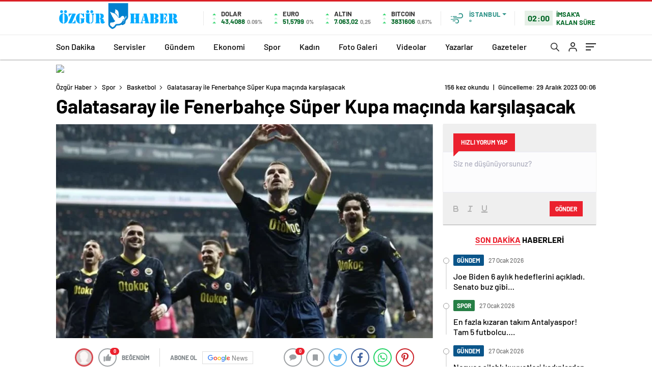

--- FILE ---
content_type: text/html; charset=UTF-8
request_url: https://www.ozgurhaber.com.tr/galatasaray-ile-fenerbahce-super-kupa-macinda-karsilasacak/
body_size: 31815
content:
<!doctype html>
<html lang="tr" itemscope="" itemtype="https://schema.org/Organization">

<head>

    <meta http-equiv="Content-Type" content="text/html; charset=utf-8" />
    <meta name="viewport" content="width=device-width, initial-scale=1.0, maximum-scale=1.0, user-scalable=no" />
    
<!-- Search Engine Optimization by Rank Math - https://rankmath.com/ -->
<title>Galatasaray ile Fenerbahçe Süper Kupa maçında karşılaşacak - Özgür Haber</title>
<meta name="description" content="Galatasaray ve Fenerbahçe, Al-Awwal Park Stadyumu&#039;nda Süper Kupa maçında karşılaşacak. Fenerbahçe 4. kupasını hedeflerken, Galatasaray ise 7. kez kazanmak istiyor. İsmail Kartal 2., Okan Buruk ise ilk Süper Kupa hedefinde. Maç yurt dışında 5. kez oynanacak ve 25 bin kişilik Al-Awwal Park Stadyumu&#039;nda gerçekleşecek. Biletler indirimli olarak satışa sunuldu ve özel davetliler de maçta yer alacak. Norm Ender ve birçok sanatçı da sahne alacak."/>
<meta name="robots" content="follow, index, max-snippet:-1, max-video-preview:-1, max-image-preview:large"/>
<link rel="canonical" href="https://www.ozgurhaber.com.tr/galatasaray-ile-fenerbahce-super-kupa-macinda-karsilasacak/" />
<meta property="og:locale" content="tr_TR" />
<meta property="og:type" content="article" />
<meta property="og:title" content="Galatasaray ile Fenerbahçe Süper Kupa maçında karşılaşacak - Özgür Haber" />
<meta property="og:description" content="Galatasaray ve Fenerbahçe, Al-Awwal Park Stadyumu&#039;nda Süper Kupa maçında karşılaşacak. Fenerbahçe 4. kupasını hedeflerken, Galatasaray ise 7. kez kazanmak istiyor. İsmail Kartal 2., Okan Buruk ise ilk Süper Kupa hedefinde. Maç yurt dışında 5. kez oynanacak ve 25 bin kişilik Al-Awwal Park Stadyumu&#039;nda gerçekleşecek. Biletler indirimli olarak satışa sunuldu ve özel davetliler de maçta yer alacak. Norm Ender ve birçok sanatçı da sahne alacak." />
<meta property="og:url" content="https://www.ozgurhaber.com.tr/galatasaray-ile-fenerbahce-super-kupa-macinda-karsilasacak/" />
<meta property="og:site_name" content="Özgür Haber" />
<meta property="article:tag" content="Fenerbahçe" />
<meta property="article:tag" content="Galatasaray" />
<meta property="article:tag" content="Kupa" />
<meta property="article:tag" content="Mücadele" />
<meta property="article:tag" content="Oynanacak" />
<meta property="article:section" content="Basketbol" />
<meta property="og:image" content="https://www.ozgurhaber.com.tr/wp-content/uploads/2023/12/galatasaray-ile-fenerbahce-super-kupa-macinda-karsilasacak-ma2Z8lyB.jpg" />
<meta property="og:image:secure_url" content="https://www.ozgurhaber.com.tr/wp-content/uploads/2023/12/galatasaray-ile-fenerbahce-super-kupa-macinda-karsilasacak-ma2Z8lyB.jpg" />
<meta property="og:image:width" content="1200" />
<meta property="og:image:height" content="878" />
<meta property="og:image:alt" content="Galatasaray ile Fenerbahçe Süper Kupa maçında karşılaşacak" />
<meta property="og:image:type" content="image/jpeg" />
<meta property="article:published_time" content="2023-12-29T00:06:18+03:00" />
<meta name="twitter:card" content="summary_large_image" />
<meta name="twitter:title" content="Galatasaray ile Fenerbahçe Süper Kupa maçında karşılaşacak - Özgür Haber" />
<meta name="twitter:description" content="Galatasaray ve Fenerbahçe, Al-Awwal Park Stadyumu&#039;nda Süper Kupa maçında karşılaşacak. Fenerbahçe 4. kupasını hedeflerken, Galatasaray ise 7. kez kazanmak istiyor. İsmail Kartal 2., Okan Buruk ise ilk Süper Kupa hedefinde. Maç yurt dışında 5. kez oynanacak ve 25 bin kişilik Al-Awwal Park Stadyumu&#039;nda gerçekleşecek. Biletler indirimli olarak satışa sunuldu ve özel davetliler de maçta yer alacak. Norm Ender ve birçok sanatçı da sahne alacak." />
<meta name="twitter:image" content="https://www.ozgurhaber.com.tr/wp-content/uploads/2023/12/galatasaray-ile-fenerbahce-super-kupa-macinda-karsilasacak-ma2Z8lyB.jpg" />
<meta name="twitter:label1" content="Written by" />
<meta name="twitter:data1" content="Admin" />
<meta name="twitter:label2" content="Time to read" />
<meta name="twitter:data2" content="5 dakika" />
<script type="application/ld+json" class="rank-math-schema">{"@context":"https://schema.org","@graph":[{"@type":"Organization","@id":"https://www.ozgurhaber.com.tr/#organization","name":"\u00d6zg\u00fcr Haber","url":"https://www.ahaberajansi.com.tr"},{"@type":"WebSite","@id":"https://www.ozgurhaber.com.tr/#website","url":"https://www.ozgurhaber.com.tr","name":"\u00d6zg\u00fcr Haber","publisher":{"@id":"https://www.ozgurhaber.com.tr/#organization"},"inLanguage":"tr"},{"@type":"ImageObject","@id":"https://www.ozgurhaber.com.tr/wp-content/uploads/2023/12/galatasaray-ile-fenerbahce-super-kupa-macinda-karsilasacak-ma2Z8lyB.jpg","url":"https://www.ozgurhaber.com.tr/wp-content/uploads/2023/12/galatasaray-ile-fenerbahce-super-kupa-macinda-karsilasacak-ma2Z8lyB.jpg","width":"1200","height":"878","inLanguage":"tr"},{"@type":"WebPage","@id":"https://www.ozgurhaber.com.tr/galatasaray-ile-fenerbahce-super-kupa-macinda-karsilasacak/#webpage","url":"https://www.ozgurhaber.com.tr/galatasaray-ile-fenerbahce-super-kupa-macinda-karsilasacak/","name":"Galatasaray ile Fenerbah\u00e7e S\u00fcper Kupa ma\u00e7\u0131nda kar\u015f\u0131la\u015facak - \u00d6zg\u00fcr Haber","datePublished":"2023-12-29T00:06:18+03:00","dateModified":"2023-12-29T00:06:18+03:00","isPartOf":{"@id":"https://www.ozgurhaber.com.tr/#website"},"primaryImageOfPage":{"@id":"https://www.ozgurhaber.com.tr/wp-content/uploads/2023/12/galatasaray-ile-fenerbahce-super-kupa-macinda-karsilasacak-ma2Z8lyB.jpg"},"inLanguage":"tr"},{"@type":"Person","@id":"https://www.ozgurhaber.com.tr/galatasaray-ile-fenerbahce-super-kupa-macinda-karsilasacak/#author","name":"Admin","image":{"@type":"ImageObject","@id":"https://secure.gravatar.com/avatar/dc1efa546454d264b94cec662c44dd60c00ea2f1004535fe05baf1088f537c0b?s=96&amp;d=mm&amp;r=g","url":"https://secure.gravatar.com/avatar/dc1efa546454d264b94cec662c44dd60c00ea2f1004535fe05baf1088f537c0b?s=96&amp;d=mm&amp;r=g","caption":"Admin","inLanguage":"tr"},"sameAs":["https://www.ozgurhaber.com.tr"],"worksFor":{"@id":"https://www.ozgurhaber.com.tr/#organization"}},{"@type":"BlogPosting","headline":"Galatasaray ile Fenerbah\u00e7e S\u00fcper Kupa ma\u00e7\u0131nda kar\u015f\u0131la\u015facak - \u00d6zg\u00fcr Haber","datePublished":"2023-12-29T00:06:18+03:00","dateModified":"2023-12-29T00:06:18+03:00","articleSection":"Basketbol, Futbol, \u015eampiyonlar Ligi, Spor, Uefa Avrupa Ligi, Uluslar Ligi, Voleybol Haberleri","author":{"@id":"https://www.ozgurhaber.com.tr/galatasaray-ile-fenerbahce-super-kupa-macinda-karsilasacak/#author","name":"Admin"},"publisher":{"@id":"https://www.ozgurhaber.com.tr/#organization"},"description":"Galatasaray ve Fenerbah\u00e7e, Al-Awwal Park Stadyumu&#039;nda S\u00fcper Kupa ma\u00e7\u0131nda kar\u015f\u0131la\u015facak. Fenerbah\u00e7e 4. kupas\u0131n\u0131 hedeflerken, Galatasaray ise 7. kez kazanmak istiyor. \u0130smail Kartal 2., Okan Buruk ise ilk S\u00fcper Kupa hedefinde. Ma\u00e7 yurt d\u0131\u015f\u0131nda 5. kez oynanacak ve 25 bin ki\u015filik Al-Awwal Park Stadyumu&#039;nda ger\u00e7ekle\u015fecek. Biletler indirimli olarak sat\u0131\u015fa sunuldu ve \u00f6zel davetliler de ma\u00e7ta yer alacak. Norm Ender ve bir\u00e7ok sanat\u00e7\u0131 da sahne alacak.","name":"Galatasaray ile Fenerbah\u00e7e S\u00fcper Kupa ma\u00e7\u0131nda kar\u015f\u0131la\u015facak - \u00d6zg\u00fcr Haber","@id":"https://www.ozgurhaber.com.tr/galatasaray-ile-fenerbahce-super-kupa-macinda-karsilasacak/#richSnippet","isPartOf":{"@id":"https://www.ozgurhaber.com.tr/galatasaray-ile-fenerbahce-super-kupa-macinda-karsilasacak/#webpage"},"image":{"@id":"https://www.ozgurhaber.com.tr/wp-content/uploads/2023/12/galatasaray-ile-fenerbahce-super-kupa-macinda-karsilasacak-ma2Z8lyB.jpg"},"inLanguage":"tr","mainEntityOfPage":{"@id":"https://www.ozgurhaber.com.tr/galatasaray-ile-fenerbahce-super-kupa-macinda-karsilasacak/#webpage"}}]}</script>
<!-- /Rank Math WordPress SEO eklentisi -->

<link rel='dns-prefetch' href='//cdn.quilljs.com' />
<link rel="alternate" type="application/rss+xml" title="Özgür Haber &raquo; Galatasaray ile Fenerbahçe Süper Kupa maçında karşılaşacak yorum akışı" href="https://www.ozgurhaber.com.tr/galatasaray-ile-fenerbahce-super-kupa-macinda-karsilasacak/feed/" />
<link rel="alternate" title="oEmbed (JSON)" type="application/json+oembed" href="https://www.ozgurhaber.com.tr/wp-json/oembed/1.0/embed?url=https%3A%2F%2Fwww.ozgurhaber.com.tr%2Fgalatasaray-ile-fenerbahce-super-kupa-macinda-karsilasacak%2F" />
<link rel="alternate" title="oEmbed (XML)" type="text/xml+oembed" href="https://www.ozgurhaber.com.tr/wp-json/oembed/1.0/embed?url=https%3A%2F%2Fwww.ozgurhaber.com.tr%2Fgalatasaray-ile-fenerbahce-super-kupa-macinda-karsilasacak%2F&#038;format=xml" />
<style id='wp-img-auto-sizes-contain-inline-css' type='text/css'>
img:is([sizes=auto i],[sizes^="auto," i]){contain-intrinsic-size:3000px 1500px}
/*# sourceURL=wp-img-auto-sizes-contain-inline-css */
</style>
<style id='classic-theme-styles-inline-css' type='text/css'>
/*! This file is auto-generated */
.wp-block-button__link{color:#fff;background-color:#32373c;border-radius:9999px;box-shadow:none;text-decoration:none;padding:calc(.667em + 2px) calc(1.333em + 2px);font-size:1.125em}.wp-block-file__button{background:#32373c;color:#fff;text-decoration:none}
/*# sourceURL=/wp-includes/css/classic-themes.min.css */
</style>
<script type="text/javascript" src="https://www.ozgurhaber.com.tr/wp-includes/js/jquery/jquery.min.js?ver=3.7.1" id="jquery-core-js"></script>
<script type="text/javascript" src="https://www.ozgurhaber.com.tr/wp-includes/js/jquery/jquery-migrate.min.js?ver=3.4.1" id="jquery-migrate-js"></script>
<script type="text/javascript" id="jquery-js-after">
/* <![CDATA[ */
var $ = jQuery.noConflict();
//# sourceURL=jquery-js-after
/* ]]> */
</script>
<link rel="https://api.w.org/" href="https://www.ozgurhaber.com.tr/wp-json/" /><link rel="alternate" title="JSON" type="application/json" href="https://www.ozgurhaber.com.tr/wp-json/wp/v2/posts/1605" /><link rel="EditURI" type="application/rsd+xml" title="RSD" href="https://www.ozgurhaber.com.tr/xmlrpc.php?rsd" />
<meta name="generator" content="WordPress 6.9" />
<link rel='shortlink' href='https://www.ozgurhaber.com.tr/?p=1605' />
    <meta property="og:title" content="Galatasaray ile Fenerbahçe Süper Kupa maçında karşılaşacak" />
                <meta property="og:image" content="https://www.ozgurhaber.com.tr/wp-content/uploads/2023/12/galatasaray-ile-fenerbahce-super-kupa-macinda-karsilasacak-ma2Z8lyB.jpg" />
            <link rel="amphtml" href="https://www.ozgurhaber.com.tr/galatasaray-ile-fenerbahce-super-kupa-macinda-karsilasacak/amp">            <link rel="Shortcut Icon" href="https://haberadam.temadam.com/wp-content/uploads/2020/11/favicon-16x16-1-1.png" type="image/x-icon">
    <link rel="stylesheet" href="https://www.ozgurhaber.com.tr/wp-content/themes/haberadam/Css/styles.css?v=1.0" />
    <link rel="stylesheet" href="https://www.ozgurhaber.com.tr/wp-content/themes/haberadam/Css/owl.carousel.min.css">
            <link rel="stylesheet" href="https://www.ozgurhaber.com.tr/wp-content/themes/haberadam/icon/style.css" />

        <link rel="stylesheet" href="https://www.ozgurhaber.com.tr/wp-content/themes/haberadam/Css/theme_style.css">
    

    <link rel="preload" href="https://www.ozgurhaber.com.tr/wp-content/themes/haberadam/fonts/barlow-regular.woff2" as="font" crossorigin>
    <link rel="preload" href="https://www.ozgurhaber.com.tr/wp-content/themes/haberadam/fonts/barlow-medium.woff2" as="font" crossorigin>
    <link rel="preload" href="https://www.ozgurhaber.com.tr/wp-content/themes/haberadam/fonts/barlow-semibold.woff2" as="font" crossorigin>
    <link rel="preload" href="https://www.ozgurhaber.com.tr/wp-content/themes/haberadam/fonts/barlow-bold.woff2" as="font" crossorigin>
    <link rel="preload" href="https://www.ozgurhaber.com.tr/wp-content/themes/haberadam/fonts/barlow-regular2.woff2" as="font" crossorigin>
    <link rel="preload" href="https://www.ozgurhaber.com.tr/wp-content/themes/haberadam/fonts/barlow-medium2.woff2" as="font" crossorigin>
    <link rel="preload" href="https://www.ozgurhaber.com.tr/wp-content/themes/haberadam/fonts/barlow-semibold2.woff2" as="font" crossorigin>
    <link rel="preload" href="https://www.ozgurhaber.com.tr/wp-content/themes/haberadam/fonts/barlow-bold2.woff2" as="font" crossorigin>
    <style>
        @font-face {
            font-family: 'Barlow';
            font-style: normal;
            font-weight: 400;
            src: url(https://www.ozgurhaber.com.tr/wp-content/themes/haberadam/fonts/barlow-regular.woff2) format('woff2');
            unicode-range: U+0000-00FF, U+0131, U+0152-0153, U+02BB-02BC, U+02C6, U+02DA, U+02DC, U+2000-206F, U+2074, U+20AC, U+2122, U+2191, U+2193, U+2212, U+2215, U+FEFF, U+FFFD;
            font-display: swap;
        }

        @font-face {
            font-family: 'Barlow';
            font-style: normal;
            font-weight: 500;
            src: url(https://www.ozgurhaber.com.tr/wp-content/themes/haberadam/fonts/barlow-medium.woff2) format('woff2');
            unicode-range: U+0000-00FF, U+0131, U+0152-0153, U+02BB-02BC, U+02C6, U+02DA, U+02DC, U+2000-206F, U+2074, U+20AC, U+2122, U+2191, U+2193, U+2212, U+2215, U+FEFF, U+FFFD;
            font-display: swap;
        }

        @font-face {
            font-family: 'Barlow';
            font-style: normal;
            font-weight: 600;
            src: url(https://www.ozgurhaber.com.tr/wp-content/themes/haberadam/fonts/barlow-semibold.woff2) format('woff2');
            unicode-range: U+0000-00FF, U+0131, U+0152-0153, U+02BB-02BC, U+02C6, U+02DA, U+02DC, U+2000-206F, U+2074, U+20AC, U+2122, U+2191, U+2193, U+2212, U+2215, U+FEFF, U+FFFD;
            font-display: swap;
        }

        @font-face {
            font-family: 'Barlow';
            font-style: normal;
            font-weight: 700;
            src: url(https://www.ozgurhaber.com.tr/wp-content/themes/haberadam/fonts/barlow-bold.woff2) format('woff2');
            unicode-range: U+0000-00FF, U+0131, U+0152-0153, U+02BB-02BC, U+02C6, U+02DA, U+02DC, U+2000-206F, U+2074, U+20AC, U+2122, U+2191, U+2193, U+2212, U+2215, U+FEFF, U+FFFD;
            font-display: swap;
        }

        @font-face {
            font-family: 'Barlow';
            font-style: normal;
            font-weight: 400;
            src: url(https://www.ozgurhaber.com.tr/wp-content/themes/haberadam/fonts/barlow-regular2.woff2) format('woff2');
            unicode-range: U+0100-024F, U+0259, U+1E00-1EFF, U+2020, U+20A0-20AB, U+20AD-20CF, U+2113, U+2C60-2C7F, U+A720-A7FF;
            font-display: swap;
        }

        @font-face {
            font-family: 'Barlow';
            font-style: normal;
            font-weight: 500;
            src: url(https://www.ozgurhaber.com.tr/wp-content/themes/haberadam/fonts/barlow-medium2.woff2) format('woff2');
            unicode-range: U+0100-024F, U+0259, U+1E00-1EFF, U+2020, U+20A0-20AB, U+20AD-20CF, U+2113, U+2C60-2C7F, U+A720-A7FF;
            font-display: swap;
        }

        @font-face {
            font-family: 'Barlow';
            font-style: normal;
            font-weight: 600;
            src: url(https://www.ozgurhaber.com.tr/wp-content/themes/haberadam/fonts/barlow-semibold2.woff2) format('woff2');
            unicode-range: U+0100-024F, U+0259, U+1E00-1EFF, U+2020, U+20A0-20AB, U+20AD-20CF, U+2113, U+2C60-2C7F, U+A720-A7FF;
            font-display: swap;
        }

        @font-face {
            font-family: 'Barlow';
            font-style: normal;
            font-weight: 700;
            src: url(https://www.ozgurhaber.com.tr/wp-content/themes/haberadam/fonts/barlow-bold2.woff2) format('woff2');
            unicode-range: U+0100-024F, U+0259, U+1E00-1EFF, U+2020, U+20A0-20AB, U+20AD-20CF, U+2113, U+2C60-2C7F, U+A720-A7FF;
            font-display: swap;
        }
    </style>

            <link rel="stylesheet" href="https://www.ozgurhaber.com.tr/wp-content/themes/haberadam/Css/zuck.min.css">
        <style>
    body{
        background-color: #e5e5e5;
    }
    .scdovizin button, .scdovizintab > div.active{
        background-color: #db2027;
    }
    .scdovizintab > div.active{
        border-color: #db2027;
    }
    .scdovizin-inputs.scifull span{
        border-color: #db202725;
    }
    #header-shape-gradient {
        --color-stop: #db2027;
        --color-bot: #db2027;
    }
    #zuck-modal-content .story-viewer .slides .item>.media{width: 700px;}
    #zuck-modal-content .strydesc{color: }
    .newsBox2 > i{background: #db2027;opacity: 0.7;}
    .ayarlarkaydet.ayarkheader:hover {background-color:#db2027;}
    .iletisim svg.titledot rect {fill:#db2027;}
    .videoNewsBox ul li a strong:hover{color: #db2027}
    .pageWrapper .pageMainWrap .contentWrap .pageNav ul li.active a:before, header{background: #db2027}
    .pageWrapper .pageMainWrap .contentWrap .wideArea .contactForm .submit{background: #db2027}
    .tag{background: #db2027}
    .newsBox:hover>strong{color:#db2027}
    .newsBox>strong:hover{color:#db2027}
    .authorBox ul li a strong,#owl-wleft-slider3 .owl-nav button:hover{color:#db2027}
    .options-icons.iconcom:hover .icon-border {
      background-color: #db2027;
      border-color: #db2027;
    }
    @media only screen and (max-width: 480px) {
        .header-bottom {
            background: #db2027;
        }
    }

    .desk-menu-top ul li:first-child, .desk-menu-bottom-left li a:before, .desk-menu-bottom-right ul li a,
    .desk-menu-bottom-right ul li a span
    {color: #c9c9c990}
    .desk-menu-bottom-left li a i{ background-color: #c9c9c990 }
    .desk-menu-bottom-left li a, .desk-menu-bottom-right ul li a, .desk-menu-bottom-right ul li a span { border-color: #c9c9c990; }
    .desk-menu-bottom-right ul li a span svg path { fill: #c9c9c990; }

    .left .more a{background-color: #db2027}

    #home > .bottom > .left .twoLineNews > div > div > div > div > div > div a strong:hover{color: #db2027}
    .videoNewsBox ul li a span i{background: #db2027}
    .pageWrapper .pageMainWrap .contentWrap .wideArea .contactForm .submit{background: #db2027}
    .pageWrapper .pageMainWrap .contentWrap .pageNav ul li.active a:before{background: #db2027}
    .pageWrapper .pageMainWrap .contentWrap .pageNav ul li > a:before{background: #db2027}
    .header2.withHeader3 .hd-top, .hmfix .header2.withHeader3 .hd-bot.on, .hmfix .header-bottom.on, .wleft-slider-left li.active a figure, .hd-bot,
    .hd-bot, .header2.withHeader3 .hd-top, .hmfix .header2.withHeader3 .hd-bot.on, .yol-in-bottom ul li a span
    { border-color: #db2027; }
    header .menu-item-has-children ul.sub-menu{ background-color: #222222 }
    .desk-menu{ background-color:#2a2929 }
    .bvgl-title{border-color: #db2027 }
    div#owl-wleft-slider3 .owl-dots button:hover:after, div#owl-wleft-slider3 .owl-dots button.active:after,
    .main-manset .owl-dots button.active, .main-manset .owl-nav .owl-prev:hover, .main-manset .owl-nav .owl-next:hover,
    .tab-up-in .owl-dots button.active, .header-bottom-left:before, .header-bottom-left #logo,
    .header-bottom-left nav ul li a:after, .hd-bot-left #logo, .hd-bot-left .mobile-logo, a.mobile-logo, .gazete-detay-left ul li a:before
    {
        background-color: #db2027;
    }

    .yr-in a p:hover,.hd-bot-right nav ul li a:hover{ color:#db2027 }

    #owl-wleft-slider2 .owl-dots button.active,div#owl-wleft-slider .owl-dots button.active, div#owl-wleft-slider3 .owl-dots button.active,
    .tab-up-in .owl-dots button.active, .main-manset #owl-main-manset .owl-dot.active{
        background-color: #db2027 !important;
    }
    .yol-in-bottom ul li a span{ border-color: #db2027 !important; }

    #home.container .newsBox>strong span:hover, #home.container .newsBox>strong:hover span, .flmc .news-four-2 .news-four-in span:hover,
    .kat-grid-right-five a:hover strong, #home.container .newsBox>strong:hover span, .fively-left a:hover h5, .news-four-in a.news-four-link:hover .news-four-in-title span,
    .yol-in-bottom ul li a:hover span, .footer-links-left ul li a:hover, .gazete-detay-left ul li a:hover span, .gazete-detay-left ul li a.active span,
    .gazete-dr-gun li a:hover, .gazeteler-top h1 b
    {
        color: #db2027 !important;
    }

    .hm-top .select-vakit{ background-color: #db2027 }

    .mobile-menu h3{ color: #db2027 }

        footer .logo-pattern{background-color: #db2027}
    
    
    @media screen and (max-width:568px) {
        #home > .bottom .left .sixNewsSymmetry > div {
            width: 100%;
            flex: 100%;
            max-width: 100%;
            padding-left: 5px;
            padding-right: 5px !important;
        }
    }

        .ows-in h3, #owl-wleft-slider2 .ows-in h3, #owl-wleft-slider3 .ows-in h3, .main-manset-title h3,.tab-up-title h3{text-transform: unset;}
        .ows-in h3::first-line{color:#e5d520}
            .container .newsBox>strong:hover span{ color: #db2027 }
    .genel-veri{background-color: #d9242f}

    .mid-va span,.corona1,.corona2{background-color: #b21c26}
    .mid-va span:first-child{background-color: transparent}
    .weat-d-tag a:hover{background-color: #db2027 !important;border-color: #db2027 !important;}
</style>

    <script>
        var ajaxurl = "https://www.ozgurhaber.com.tr/wp-admin/admin-ajax.php";
    </script>
<style id='global-styles-inline-css' type='text/css'>
:root{--wp--preset--aspect-ratio--square: 1;--wp--preset--aspect-ratio--4-3: 4/3;--wp--preset--aspect-ratio--3-4: 3/4;--wp--preset--aspect-ratio--3-2: 3/2;--wp--preset--aspect-ratio--2-3: 2/3;--wp--preset--aspect-ratio--16-9: 16/9;--wp--preset--aspect-ratio--9-16: 9/16;--wp--preset--color--black: #000000;--wp--preset--color--cyan-bluish-gray: #abb8c3;--wp--preset--color--white: #ffffff;--wp--preset--color--pale-pink: #f78da7;--wp--preset--color--vivid-red: #cf2e2e;--wp--preset--color--luminous-vivid-orange: #ff6900;--wp--preset--color--luminous-vivid-amber: #fcb900;--wp--preset--color--light-green-cyan: #7bdcb5;--wp--preset--color--vivid-green-cyan: #00d084;--wp--preset--color--pale-cyan-blue: #8ed1fc;--wp--preset--color--vivid-cyan-blue: #0693e3;--wp--preset--color--vivid-purple: #9b51e0;--wp--preset--gradient--vivid-cyan-blue-to-vivid-purple: linear-gradient(135deg,rgb(6,147,227) 0%,rgb(155,81,224) 100%);--wp--preset--gradient--light-green-cyan-to-vivid-green-cyan: linear-gradient(135deg,rgb(122,220,180) 0%,rgb(0,208,130) 100%);--wp--preset--gradient--luminous-vivid-amber-to-luminous-vivid-orange: linear-gradient(135deg,rgb(252,185,0) 0%,rgb(255,105,0) 100%);--wp--preset--gradient--luminous-vivid-orange-to-vivid-red: linear-gradient(135deg,rgb(255,105,0) 0%,rgb(207,46,46) 100%);--wp--preset--gradient--very-light-gray-to-cyan-bluish-gray: linear-gradient(135deg,rgb(238,238,238) 0%,rgb(169,184,195) 100%);--wp--preset--gradient--cool-to-warm-spectrum: linear-gradient(135deg,rgb(74,234,220) 0%,rgb(151,120,209) 20%,rgb(207,42,186) 40%,rgb(238,44,130) 60%,rgb(251,105,98) 80%,rgb(254,248,76) 100%);--wp--preset--gradient--blush-light-purple: linear-gradient(135deg,rgb(255,206,236) 0%,rgb(152,150,240) 100%);--wp--preset--gradient--blush-bordeaux: linear-gradient(135deg,rgb(254,205,165) 0%,rgb(254,45,45) 50%,rgb(107,0,62) 100%);--wp--preset--gradient--luminous-dusk: linear-gradient(135deg,rgb(255,203,112) 0%,rgb(199,81,192) 50%,rgb(65,88,208) 100%);--wp--preset--gradient--pale-ocean: linear-gradient(135deg,rgb(255,245,203) 0%,rgb(182,227,212) 50%,rgb(51,167,181) 100%);--wp--preset--gradient--electric-grass: linear-gradient(135deg,rgb(202,248,128) 0%,rgb(113,206,126) 100%);--wp--preset--gradient--midnight: linear-gradient(135deg,rgb(2,3,129) 0%,rgb(40,116,252) 100%);--wp--preset--font-size--small: 13px;--wp--preset--font-size--medium: 20px;--wp--preset--font-size--large: 36px;--wp--preset--font-size--x-large: 42px;--wp--preset--spacing--20: 0.44rem;--wp--preset--spacing--30: 0.67rem;--wp--preset--spacing--40: 1rem;--wp--preset--spacing--50: 1.5rem;--wp--preset--spacing--60: 2.25rem;--wp--preset--spacing--70: 3.38rem;--wp--preset--spacing--80: 5.06rem;--wp--preset--shadow--natural: 6px 6px 9px rgba(0, 0, 0, 0.2);--wp--preset--shadow--deep: 12px 12px 50px rgba(0, 0, 0, 0.4);--wp--preset--shadow--sharp: 6px 6px 0px rgba(0, 0, 0, 0.2);--wp--preset--shadow--outlined: 6px 6px 0px -3px rgb(255, 255, 255), 6px 6px rgb(0, 0, 0);--wp--preset--shadow--crisp: 6px 6px 0px rgb(0, 0, 0);}:where(.is-layout-flex){gap: 0.5em;}:where(.is-layout-grid){gap: 0.5em;}body .is-layout-flex{display: flex;}.is-layout-flex{flex-wrap: wrap;align-items: center;}.is-layout-flex > :is(*, div){margin: 0;}body .is-layout-grid{display: grid;}.is-layout-grid > :is(*, div){margin: 0;}:where(.wp-block-columns.is-layout-flex){gap: 2em;}:where(.wp-block-columns.is-layout-grid){gap: 2em;}:where(.wp-block-post-template.is-layout-flex){gap: 1.25em;}:where(.wp-block-post-template.is-layout-grid){gap: 1.25em;}.has-black-color{color: var(--wp--preset--color--black) !important;}.has-cyan-bluish-gray-color{color: var(--wp--preset--color--cyan-bluish-gray) !important;}.has-white-color{color: var(--wp--preset--color--white) !important;}.has-pale-pink-color{color: var(--wp--preset--color--pale-pink) !important;}.has-vivid-red-color{color: var(--wp--preset--color--vivid-red) !important;}.has-luminous-vivid-orange-color{color: var(--wp--preset--color--luminous-vivid-orange) !important;}.has-luminous-vivid-amber-color{color: var(--wp--preset--color--luminous-vivid-amber) !important;}.has-light-green-cyan-color{color: var(--wp--preset--color--light-green-cyan) !important;}.has-vivid-green-cyan-color{color: var(--wp--preset--color--vivid-green-cyan) !important;}.has-pale-cyan-blue-color{color: var(--wp--preset--color--pale-cyan-blue) !important;}.has-vivid-cyan-blue-color{color: var(--wp--preset--color--vivid-cyan-blue) !important;}.has-vivid-purple-color{color: var(--wp--preset--color--vivid-purple) !important;}.has-black-background-color{background-color: var(--wp--preset--color--black) !important;}.has-cyan-bluish-gray-background-color{background-color: var(--wp--preset--color--cyan-bluish-gray) !important;}.has-white-background-color{background-color: var(--wp--preset--color--white) !important;}.has-pale-pink-background-color{background-color: var(--wp--preset--color--pale-pink) !important;}.has-vivid-red-background-color{background-color: var(--wp--preset--color--vivid-red) !important;}.has-luminous-vivid-orange-background-color{background-color: var(--wp--preset--color--luminous-vivid-orange) !important;}.has-luminous-vivid-amber-background-color{background-color: var(--wp--preset--color--luminous-vivid-amber) !important;}.has-light-green-cyan-background-color{background-color: var(--wp--preset--color--light-green-cyan) !important;}.has-vivid-green-cyan-background-color{background-color: var(--wp--preset--color--vivid-green-cyan) !important;}.has-pale-cyan-blue-background-color{background-color: var(--wp--preset--color--pale-cyan-blue) !important;}.has-vivid-cyan-blue-background-color{background-color: var(--wp--preset--color--vivid-cyan-blue) !important;}.has-vivid-purple-background-color{background-color: var(--wp--preset--color--vivid-purple) !important;}.has-black-border-color{border-color: var(--wp--preset--color--black) !important;}.has-cyan-bluish-gray-border-color{border-color: var(--wp--preset--color--cyan-bluish-gray) !important;}.has-white-border-color{border-color: var(--wp--preset--color--white) !important;}.has-pale-pink-border-color{border-color: var(--wp--preset--color--pale-pink) !important;}.has-vivid-red-border-color{border-color: var(--wp--preset--color--vivid-red) !important;}.has-luminous-vivid-orange-border-color{border-color: var(--wp--preset--color--luminous-vivid-orange) !important;}.has-luminous-vivid-amber-border-color{border-color: var(--wp--preset--color--luminous-vivid-amber) !important;}.has-light-green-cyan-border-color{border-color: var(--wp--preset--color--light-green-cyan) !important;}.has-vivid-green-cyan-border-color{border-color: var(--wp--preset--color--vivid-green-cyan) !important;}.has-pale-cyan-blue-border-color{border-color: var(--wp--preset--color--pale-cyan-blue) !important;}.has-vivid-cyan-blue-border-color{border-color: var(--wp--preset--color--vivid-cyan-blue) !important;}.has-vivid-purple-border-color{border-color: var(--wp--preset--color--vivid-purple) !important;}.has-vivid-cyan-blue-to-vivid-purple-gradient-background{background: var(--wp--preset--gradient--vivid-cyan-blue-to-vivid-purple) !important;}.has-light-green-cyan-to-vivid-green-cyan-gradient-background{background: var(--wp--preset--gradient--light-green-cyan-to-vivid-green-cyan) !important;}.has-luminous-vivid-amber-to-luminous-vivid-orange-gradient-background{background: var(--wp--preset--gradient--luminous-vivid-amber-to-luminous-vivid-orange) !important;}.has-luminous-vivid-orange-to-vivid-red-gradient-background{background: var(--wp--preset--gradient--luminous-vivid-orange-to-vivid-red) !important;}.has-very-light-gray-to-cyan-bluish-gray-gradient-background{background: var(--wp--preset--gradient--very-light-gray-to-cyan-bluish-gray) !important;}.has-cool-to-warm-spectrum-gradient-background{background: var(--wp--preset--gradient--cool-to-warm-spectrum) !important;}.has-blush-light-purple-gradient-background{background: var(--wp--preset--gradient--blush-light-purple) !important;}.has-blush-bordeaux-gradient-background{background: var(--wp--preset--gradient--blush-bordeaux) !important;}.has-luminous-dusk-gradient-background{background: var(--wp--preset--gradient--luminous-dusk) !important;}.has-pale-ocean-gradient-background{background: var(--wp--preset--gradient--pale-ocean) !important;}.has-electric-grass-gradient-background{background: var(--wp--preset--gradient--electric-grass) !important;}.has-midnight-gradient-background{background: var(--wp--preset--gradient--midnight) !important;}.has-small-font-size{font-size: var(--wp--preset--font-size--small) !important;}.has-medium-font-size{font-size: var(--wp--preset--font-size--medium) !important;}.has-large-font-size{font-size: var(--wp--preset--font-size--large) !important;}.has-x-large-font-size{font-size: var(--wp--preset--font-size--x-large) !important;}
/*# sourceURL=global-styles-inline-css */
</style>
</head>

<body class=" hmfix  bgWhite mm-wrapper">
    <style media="screen">
    header .logo-pattern {
        display: none;
    }
</style>
<div class="header2after">

</div>
<header class="header2 withHeader3">
    <div class="hd-top">
        <div class="container">
            <div class="hd-top-in">
                <div class="logo-pattern">
</div>

<a href="https://www.ozgurhaber.com.tr/" id="logo" class="desktop-logo"><img src="https://www.ozgurhaber.com.tr/wp-content/uploads/2023/12/ozgur_haber-02.png" class="logo-lzy" alt="Özgür Haber" /></a>
<a href="https://www.ozgurhaber.com.tr/" class="mobile-logo"><img src="https://www.ozgurhaber.com.tr/wp-content/uploads/2023/12/ozgur_haber-02.png" class="logo-lzy"  alt="Özgür Haber" /></a>


                <div class="hd-top-left">
                                        <div class="htl-i">
                        <div class="htl-i-left up">
                            <span></span>
                            <span></span>
                            <span></span>
                        </div>

                        <div class="htl-i-right">
                            <span>DOLAR</span>
                            <b class="up">43,4088<u> 0.09%</u></b>
                        </div>
                    </div>

                    
                    <div class="htl-i">
                        <div class="htl-i-left up">
                            <span></span>
                            <span></span>
                            <span></span>
                        </div>
                        <div class="htl-i-right">
                            <span>EURO</span>
                            <b class="up">51,5799<u> 0%</u></b>
                        </div>
                    </div>

                    


                    
                    <div class="htl-i">
                        <div class="htl-i-left up">
                            <span></span>
                            <span></span>
                            <span></span>
                        </div>
                        <div class="htl-i-right">
                            <span>ALTIN</span>
                            <b class="up">7.063,02<u>0,25</u></b>
                        </div>
                    </div>

                    
                                        <div class="htl-i htlison">
                        <div class="htl-i-left up">
                            <span></span>
                            <span></span>
                            <span></span>
                        </div>
                        <div class="htl-i-right">
                            <span>BITCOIN</span>
                            <b class="up">3831606<u>0,67%</u></b>
                        </div>
                    </div>
                    <div class="header-top-right">
                        <div class="wheat">
                            <div class="weatherStatus">
                                <i class=""></i>
                                <div class="hwwi-flex">
                                    <div class="hwwi-top">
                                        <span>İstanbul</span>
                                    </div>
                                    <div class="hwwi-bottom">
                                        <span>°</span>
                                        <p></p>
                                    </div>
                                </div>
                            </div>

                            <div class="wheatall" style="visibility: hidden;opacity: 0;transform: translateY(18px);">
                                <div class="selectli-place">
                                    <input type="text" name="" value="" placeholder="Şehir Ara">
                                    <img src="https://www.ozgurhaber.com.tr/wp-content/themes/haberadam/img/icons/search.png" alt="s" class="des-g">
                                </div>
                                <ul>
                                                                            <li data-city="adana" onclick="getWeather(1)">Adana</li>
                                                                            <li data-city="adiyaman" onclick="getWeather(2)">Adıyaman</li>
                                                                            <li data-city="afyonkarahisar" onclick="getWeather(3)">Afyonkarahisar</li>
                                                                            <li data-city="agri" onclick="getWeather(4)">Ağrı</li>
                                                                            <li data-city="amasya" onclick="getWeather(5)">Amasya</li>
                                                                            <li data-city="ankara" onclick="getWeather(6)">Ankara</li>
                                                                            <li data-city="antalya" onclick="getWeather(7)">Antalya</li>
                                                                            <li data-city="artvin" onclick="getWeather(8)">Artvin</li>
                                                                            <li data-city="aydin" onclick="getWeather(9)">Aydın</li>
                                                                            <li data-city="balikesir" onclick="getWeather(10)">Balıkesir</li>
                                                                            <li data-city="bilecik" onclick="getWeather(11)">Bilecik</li>
                                                                            <li data-city="bingol" onclick="getWeather(12)">Bingöl</li>
                                                                            <li data-city="bitlis" onclick="getWeather(13)">Bitlis</li>
                                                                            <li data-city="bolu" onclick="getWeather(14)">Bolu</li>
                                                                            <li data-city="burdur" onclick="getWeather(15)">Burdur</li>
                                                                            <li data-city="bursa" onclick="getWeather(16)">Bursa</li>
                                                                            <li data-city="canakkale" onclick="getWeather(17)">Çanakkale</li>
                                                                            <li data-city="cankiri" onclick="getWeather(18)">Çankırı</li>
                                                                            <li data-city="corum" onclick="getWeather(19)">Çorum</li>
                                                                            <li data-city="denizli" onclick="getWeather(20)">Denizli</li>
                                                                            <li data-city="diyarbakir" onclick="getWeather(21)">Diyarbakır</li>
                                                                            <li data-city="edirne" onclick="getWeather(22)">Edirne</li>
                                                                            <li data-city="elazig" onclick="getWeather(23)">Elazığ</li>
                                                                            <li data-city="erzincan" onclick="getWeather(24)">Erzincan</li>
                                                                            <li data-city="erzurum" onclick="getWeather(25)">Erzurum</li>
                                                                            <li data-city="eskisehir" onclick="getWeather(26)">Eskişehir</li>
                                                                            <li data-city="gaziantep" onclick="getWeather(27)">Gaziantep</li>
                                                                            <li data-city="giresun" onclick="getWeather(28)">Giresun</li>
                                                                            <li data-city="gumushane" onclick="getWeather(29)">Gümüşhane</li>
                                                                            <li data-city="hakkari" onclick="getWeather(30)">Hakkâri</li>
                                                                            <li data-city="hatay" onclick="getWeather(31)">Hatay</li>
                                                                            <li data-city="isparta" onclick="getWeather(32)">Isparta</li>
                                                                            <li data-city="mersin" onclick="getWeather(33)">Mersin</li>
                                                                            <li data-city="istanbul" onclick="getWeather(34)">İstanbul</li>
                                                                            <li data-city="izmir" onclick="getWeather(35)">İzmir</li>
                                                                            <li data-city="kars" onclick="getWeather(36)">Kars</li>
                                                                            <li data-city="kastamonu" onclick="getWeather(37)">Kastamonu</li>
                                                                            <li data-city="kayseri" onclick="getWeather(38)">Kayseri</li>
                                                                            <li data-city="kirklareli" onclick="getWeather(39)">Kırklareli</li>
                                                                            <li data-city="kirsehir" onclick="getWeather(40)">Kırşehir</li>
                                                                            <li data-city="kocaeli" onclick="getWeather(41)">Kocaeli</li>
                                                                            <li data-city="konya" onclick="getWeather(42)">Konya</li>
                                                                            <li data-city="kutahya" onclick="getWeather(43)">Kütahya</li>
                                                                            <li data-city="malatya" onclick="getWeather(44)">Malatya</li>
                                                                            <li data-city="manisa" onclick="getWeather(45)">Manisa</li>
                                                                            <li data-city="kahramanmaras" onclick="getWeather(46)">Kahramanmaraş</li>
                                                                            <li data-city="mardin" onclick="getWeather(47)">Mardin</li>
                                                                            <li data-city="mugla" onclick="getWeather(48)">Muğla</li>
                                                                            <li data-city="mus" onclick="getWeather(49)">Muş</li>
                                                                            <li data-city="nevsehir" onclick="getWeather(50)">Nevşehir</li>
                                                                            <li data-city="nigde" onclick="getWeather(51)">Niğde</li>
                                                                            <li data-city="ordu" onclick="getWeather(52)">Ordu</li>
                                                                            <li data-city="rize" onclick="getWeather(53)">Rize</li>
                                                                            <li data-city="sakarya" onclick="getWeather(54)">Sakarya</li>
                                                                            <li data-city="samsun" onclick="getWeather(55)">Samsun</li>
                                                                            <li data-city="siirt" onclick="getWeather(56)">Siirt</li>
                                                                            <li data-city="sinop" onclick="getWeather(57)">Sinop</li>
                                                                            <li data-city="sivas" onclick="getWeather(58)">Sivas</li>
                                                                            <li data-city="tekirdag" onclick="getWeather(59)">Tekirdağ</li>
                                                                            <li data-city="tokat" onclick="getWeather(60)">Tokat</li>
                                                                            <li data-city="trabzon" onclick="getWeather(61)">Trabzon</li>
                                                                            <li data-city="tunceli" onclick="getWeather(62)">Tunceli</li>
                                                                            <li data-city="sanliurfa" onclick="getWeather(63)">Şanlıurfa</li>
                                                                            <li data-city="usak" onclick="getWeather(64)">Uşak</li>
                                                                            <li data-city="van" onclick="getWeather(65)">Van</li>
                                                                            <li data-city="yozgat" onclick="getWeather(66)">Yozgat</li>
                                                                            <li data-city="zonguldak" onclick="getWeather(67)">Zonguldak</li>
                                                                            <li data-city="aksaray" onclick="getWeather(68)">Aksaray</li>
                                                                            <li data-city="bayburt" onclick="getWeather(69)">Bayburt</li>
                                                                            <li data-city="karaman" onclick="getWeather(70)">Karaman</li>
                                                                            <li data-city="kirikkale" onclick="getWeather(71)">Kırıkkale</li>
                                                                            <li data-city="batman" onclick="getWeather(72)">Batman</li>
                                                                            <li data-city="sirnak" onclick="getWeather(73)">Şırnak</li>
                                                                            <li data-city="bartin" onclick="getWeather(74)">Bartın</li>
                                                                            <li data-city="ardahan" onclick="getWeather(75)">Ardahan</li>
                                                                            <li data-city="igdir" onclick="getWeather(76)">Iğdır</li>
                                                                            <li data-city="yalova" onclick="getWeather(77)">Yalova</li>
                                                                            <li data-city="karabuk" onclick="getWeather(78)">Karabük</li>
                                                                            <li data-city="kilis" onclick="getWeather(79)">Kilis</li>
                                                                            <li data-city="osmaniye" onclick="getWeather(80)">Osmaniye</li>
                                                                            <li data-city="duzce" onclick="getWeather(81)">Düzce</li>
                                                                    </ul>
                            </div>
                        </div>
                        <div class="header2-vakit">
    <span>02:00</span>
    <p>İMSAK'A KALAN SÜRE</p>
</div>
                    </div>
                </div>
                <div class="hd-top-right">
                    <div class="header-bottom-right-options">
                        
<ul>

    <li class="hdr-s "><a href="javascript:;">
      <svg id="asd" class="des-g" data-name="Layer 1" xmlns="https://www.w3.org/2000/svg" width="17" height="19" viewBox="0 0 23.08 23.2"><path d="M15.39,15.39l7,7.11ZM1,9.09a8.09,8.09,0,1,1,8.09,8.08A8.09,8.09,0,0,1,1,9.09Z" transform="translate(0 0)" style="fill:none;stroke:#222;stroke-linecap:round;stroke-width:2px"></path></svg>
            <!--<img src="https://www.ozgurhaber.com.tr/wp-content/themes/haberadam/img/icons/searchw.png" alt="s" class="mb-g">-->

            <svg id="asd" class="mobileg-g" data-name="Layer 1" xmlns="https://www.w3.org/2000/svg" width="17" height="19" viewBox="0 0 23.08 23.2"><path d="M15.39,15.39l7,7.11ZM1,9.09a8.09,8.09,0,1,1,8.09,8.08A8.09,8.09,0,0,1,1,9.09Z" transform="translate(0 0)" style="fill:none;stroke:#fff;stroke-linecap:round;stroke-width:2px"></path></svg>
        </a>
        <div class="header-search-form" style="visibility: hidden;opacity: 0;transform: translateY(10px);">
            <div class="container">
                <div class="hsf-in">
                    <form class="" action="https://www.ozgurhaber.com.tr/" method="get">
                        <input type="text" name="s" placeholder="Ne aramak istersiniz?">
                          <div class="s-close">
                            <svg width="12" height="12" version="1.1" id="Capa_1" xmlns="https://www.w3.org/2000/svg" xmlns:xlink="https://www.w3.org/1999/xlink" x="0px" y="0px"
                               viewBox="0 0 47.971 47.971" style="enable-background:new 0 0 47.971 47.971;" xml:space="preserve">
                            <g>
                              <path d="M28.228,23.986L47.092,5.122c1.172-1.171,1.172-3.071,0-4.242c-1.172-1.172-3.07-1.172-4.242,0L23.986,19.744L5.121,0.88
                                c-1.172-1.172-3.07-1.172-4.242,0c-1.172,1.171-1.172,3.071,0,4.242l18.865,18.864L0.879,42.85c-1.172,1.171-1.172,3.071,0,4.242
                                C1.465,47.677,2.233,47.97,3,47.97s1.535-0.293,2.121-0.879l18.865-18.864L42.85,47.091c0.586,0.586,1.354,0.879,2.121,0.879
                                s1.535-0.293,2.121-0.879c1.172-1.171,1.172-3.071,0-4.242L28.228,23.986z" fill="#222"/>
                            </g>
                            <g>
                            </g>
                            <g>
                            </g>
                            <g>
                            </g>
                            <g>
                            </g>
                            <g>
                            </g>
                            <g>
                            </g>
                            <g>
                            </g>
                            <g>
                            </g>
                            <g>
                            </g>
                            <g>
                            </g>
                            <g>
                            </g>
                            <g>
                            </g>
                            <g>
                            </g>
                            <g>
                            </g>
                            <g>
                            </g>
                            </svg>

                          </div>
                    </form>
                </div>
            </div>
        </div>
    </li>
    <li >
                        <a href="https://www.ozgurhaber.com.tr/giris">
                    <svg xmlns="https://www.w3.org/2000/svg" class="des-g" width="17" height="18" viewBox="0 0 18 20"><path d="M1683,42V40a4,4,0,0,0-4-4h-6a4,4,0,0,0-4,4v2h-2V40a6,6,0,0,1,6-6h6a6,6,0,0,1,6,6v2Zm-12-15a5,5,0,1,1,5,5A5,5,0,0,1,1671,27Zm2,0a3,3,0,1,0,3-3A3,3,0,0,0,1673,27Z" transform="translate(-1667 -22)" fill="#222"/></svg>
                                        <svg xmlns="https://www.w3.org/2000/svg" class="mobileg-g" width="17" height="18" viewBox="0 0 18 20"><path d="M1683,42V40a4,4,0,0,0-4-4h-6a4,4,0,0,0-4,4v2h-2V40a6,6,0,0,1,6-6h6a6,6,0,0,1,6,6v2Zm-12-15a5,5,0,1,1,5,5A5,5,0,0,1,1671,27Zm2,0a3,3,0,1,0,3-3A3,3,0,0,0,1673,27Z" transform="translate(-1667 -22)" fill="#fff"/></svg>
            </a></li>
    <li >
        <div class="hamburger m-toggle">
            <div class="hamburger-in">
                <span></span>
                <span></span>
                <span></span>
            </div>
        </div>
    </li>
</ul>
                    </div>
                </div>
            </div>
        </div>
    </div>
    <div class="hd-bot">
        <div class="container">
            <div class="hd-bot-flex">
                <div class="hd-bot-right">
                    <nav>
                        <ul id="menu-ust-menu" class="menu"><li id="menu-item-87" class="menu-attr red2 menu-item menu-item-type-post_type menu-item-object-page menu-item-87"><a href="https://www.ozgurhaber.com.tr/son-dakika/" title="SICAK">Son Dakika</a></li>
<li id="menu-item-89" class="menu-attr purple2 menu-item menu-item-type-custom menu-item-object-custom menu-item-has-children menu-item-89"><a href="#" title="DİĞER">Servisler</a>
<ul class="sub-menu">
	<li id="menu-item-90" class="menu-item menu-item-type-post_type menu-item-object-page menu-item-90"><a href="https://www.ozgurhaber.com.tr/sinema/">Vizyondaki Filmler</a></li>
	<li id="menu-item-92" class="menu-item menu-item-type-custom menu-item-object-custom menu-item-92"><a href="/sinema/?list=haftanin-filmleri">Haftanin Filmleri</a></li>
	<li id="menu-item-93" class="menu-item menu-item-type-post_type menu-item-object-page menu-item-93"><a href="https://www.ozgurhaber.com.tr/hava-durumu/">Hava Durumu</a></li>
	<li id="menu-item-95" class="menu-item menu-item-type-post_type menu-item-object-page menu-item-95"><a href="https://www.ozgurhaber.com.tr/yol-durumu/">Yol Durumu</a></li>
	<li id="menu-item-98" class="menu-item menu-item-type-post_type menu-item-object-page menu-item-98"><a href="https://www.ozgurhaber.com.tr/canli-tv/">Canlı Tv</a></li>
	<li id="menu-item-99" class="menu-item menu-item-type-post_type menu-item-object-page menu-item-99"><a href="https://www.ozgurhaber.com.tr/canli-tv-2/">Canlı Tv 2</a></li>
	<li id="menu-item-100" class="menu-item menu-item-type-post_type menu-item-object-page menu-item-100"><a href="https://www.ozgurhaber.com.tr/yayin-akislari/">Yayın Akışları</a></li>
	<li id="menu-item-103" class="menu-item menu-item-type-post_type menu-item-object-page menu-item-103"><a href="https://www.ozgurhaber.com.tr/nobetci-eczaneler/">Nöbetçi Eczaneler</a></li>
	<li id="menu-item-104" class="menu-item menu-item-type-post_type menu-item-object-page menu-item-104"><a href="https://www.ozgurhaber.com.tr/canli-borsa/">Canlı Borsa</a></li>
	<li id="menu-item-106" class="menu-item menu-item-type-post_type menu-item-object-page menu-item-106"><a href="https://www.ozgurhaber.com.tr/namaz-vakitleri/">Namaz Vakitleri</a></li>
	<li id="menu-item-107" class="menu-item menu-item-type-post_type menu-item-object-page menu-item-107"><a href="https://www.ozgurhaber.com.tr/puan-durumu/">Puan Durumu</a></li>
	<li id="menu-item-108" class="menu-item menu-item-type-post_type menu-item-object-page menu-item-108"><a href="https://www.ozgurhaber.com.tr/kripto-paralar/">Kripto Paralar</a></li>
	<li id="menu-item-110" class="menu-item menu-item-type-post_type menu-item-object-page menu-item-110"><a href="https://www.ozgurhaber.com.tr/dovizler/">Dövizler</a></li>
	<li id="menu-item-111" class="menu-item menu-item-type-post_type menu-item-object-page menu-item-111"><a href="https://www.ozgurhaber.com.tr/hisseler/">Hisseler</a></li>
	<li id="menu-item-113" class="menu-item menu-item-type-post_type menu-item-object-page menu-item-113"><a href="https://www.ozgurhaber.com.tr/altinlar/">Altınlar</a></li>
	<li id="menu-item-114" class="menu-item menu-item-type-post_type menu-item-object-page menu-item-114"><a href="https://www.ozgurhaber.com.tr/pariteler/">Pariteler</a></li>
</ul>
</li>
<li id="menu-item-115" class="menu-item menu-item-type-taxonomy menu-item-object-category menu-item-115"><a href="https://www.ozgurhaber.com.tr/gundem/">Gündem</a></li>
<li id="menu-item-116" class="menu-item menu-item-type-taxonomy menu-item-object-category menu-item-116"><a href="https://www.ozgurhaber.com.tr/ekonomi/">Ekonomi</a></li>
<li id="menu-item-118" class="menu-item menu-item-type-taxonomy menu-item-object-category current-post-ancestor current-menu-parent current-post-parent menu-item-118"><a href="https://www.ozgurhaber.com.tr/spor/">Spor</a></li>
<li id="menu-item-119" class="menu-item menu-item-type-taxonomy menu-item-object-category menu-item-119"><a href="https://www.ozgurhaber.com.tr/magazin/">Kadın</a></li>
<li id="menu-item-120" class="menu-item menu-item-type-taxonomy menu-item-object-category current-post-ancestor menu-item-120"><a href="https://www.ozgurhaber.com.tr/foto-galeri/">Foto Galeri</a></li>
<li id="menu-item-122" class="menu-item menu-item-type-taxonomy menu-item-object-category menu-item-122"><a href="https://www.ozgurhaber.com.tr/video-galeri/">Videolar</a></li>
<li id="menu-item-123" class="menu-item menu-item-type-post_type menu-item-object-page menu-item-123"><a href="https://www.ozgurhaber.com.tr/yazarlar/">Yazarlar</a></li>
<li id="menu-item-124" class="menu-item menu-item-type-post_type menu-item-object-page menu-item-124"><a href="https://www.ozgurhaber.com.tr/gazeteler/">Gazeteler</a></li>
</ul>                    </nav>
                </div>
                <div class="hd-top-right">
                    <div class="header-bottom-right-options">
                        
<ul>

    <li class="hdr-s "><a href="javascript:;">
      <svg id="asd" class="des-g" data-name="Layer 1" xmlns="https://www.w3.org/2000/svg" width="17" height="19" viewBox="0 0 23.08 23.2"><path d="M15.39,15.39l7,7.11ZM1,9.09a8.09,8.09,0,1,1,8.09,8.08A8.09,8.09,0,0,1,1,9.09Z" transform="translate(0 0)" style="fill:none;stroke:#222;stroke-linecap:round;stroke-width:2px"></path></svg>
            <!--<img src="https://www.ozgurhaber.com.tr/wp-content/themes/haberadam/img/icons/searchw.png" alt="s" class="mb-g">-->

            <svg id="asd" class="mobileg-g" data-name="Layer 1" xmlns="https://www.w3.org/2000/svg" width="17" height="19" viewBox="0 0 23.08 23.2"><path d="M15.39,15.39l7,7.11ZM1,9.09a8.09,8.09,0,1,1,8.09,8.08A8.09,8.09,0,0,1,1,9.09Z" transform="translate(0 0)" style="fill:none;stroke:#fff;stroke-linecap:round;stroke-width:2px"></path></svg>
        </a>
        <div class="header-search-form" style="visibility: hidden;opacity: 0;transform: translateY(10px);">
            <div class="container">
                <div class="hsf-in">
                    <form class="" action="https://www.ozgurhaber.com.tr/" method="get">
                        <input type="text" name="s" placeholder="Ne aramak istersiniz?">
                          <div class="s-close">
                            <svg width="12" height="12" version="1.1" id="Capa_1" xmlns="https://www.w3.org/2000/svg" xmlns:xlink="https://www.w3.org/1999/xlink" x="0px" y="0px"
                               viewBox="0 0 47.971 47.971" style="enable-background:new 0 0 47.971 47.971;" xml:space="preserve">
                            <g>
                              <path d="M28.228,23.986L47.092,5.122c1.172-1.171,1.172-3.071,0-4.242c-1.172-1.172-3.07-1.172-4.242,0L23.986,19.744L5.121,0.88
                                c-1.172-1.172-3.07-1.172-4.242,0c-1.172,1.171-1.172,3.071,0,4.242l18.865,18.864L0.879,42.85c-1.172,1.171-1.172,3.071,0,4.242
                                C1.465,47.677,2.233,47.97,3,47.97s1.535-0.293,2.121-0.879l18.865-18.864L42.85,47.091c0.586,0.586,1.354,0.879,2.121,0.879
                                s1.535-0.293,2.121-0.879c1.172-1.171,1.172-3.071,0-4.242L28.228,23.986z" fill="#222"/>
                            </g>
                            <g>
                            </g>
                            <g>
                            </g>
                            <g>
                            </g>
                            <g>
                            </g>
                            <g>
                            </g>
                            <g>
                            </g>
                            <g>
                            </g>
                            <g>
                            </g>
                            <g>
                            </g>
                            <g>
                            </g>
                            <g>
                            </g>
                            <g>
                            </g>
                            <g>
                            </g>
                            <g>
                            </g>
                            <g>
                            </g>
                            </svg>

                          </div>
                    </form>
                </div>
            </div>
        </div>
    </li>
    <li >
                        <a href="https://www.ozgurhaber.com.tr/giris">
                    <svg xmlns="https://www.w3.org/2000/svg" class="des-g" width="17" height="18" viewBox="0 0 18 20"><path d="M1683,42V40a4,4,0,0,0-4-4h-6a4,4,0,0,0-4,4v2h-2V40a6,6,0,0,1,6-6h6a6,6,0,0,1,6,6v2Zm-12-15a5,5,0,1,1,5,5A5,5,0,0,1,1671,27Zm2,0a3,3,0,1,0,3-3A3,3,0,0,0,1673,27Z" transform="translate(-1667 -22)" fill="#222"/></svg>
                                        <svg xmlns="https://www.w3.org/2000/svg" class="mobileg-g" width="17" height="18" viewBox="0 0 18 20"><path d="M1683,42V40a4,4,0,0,0-4-4h-6a4,4,0,0,0-4,4v2h-2V40a6,6,0,0,1,6-6h6a6,6,0,0,1,6,6v2Zm-12-15a5,5,0,1,1,5,5A5,5,0,0,1,1671,27Zm2,0a3,3,0,1,0,3-3A3,3,0,0,0,1673,27Z" transform="translate(-1667 -22)" fill="#fff"/></svg>
            </a></li>
    <li >
        <div class="hamburger m-toggle">
            <div class="hamburger-in">
                <span></span>
                <span></span>
                <span></span>
            </div>
        </div>
    </li>
</ul>
                    </div>
                </div>
            </div>
        </div>
    </div>
    <div class="mobileSearch">
        <div class="mobileSearch-close">
            <div class="mss-close">
                <svg width="12" height="12" version="1.1" id="Capa_1" xmlns="https://www.w3.org/2000/svg" xmlns:xlink="https://www.w3.org/1999/xlink" x="0px" y="0px" viewBox="0 0 47.971 47.971" style="enable-background:new 0 0 47.971 47.971;" xml:space="preserve">
                    <g>
                        <path d="M28.228,23.986L47.092,5.122c1.172-1.171,1.172-3.071,0-4.242c-1.172-1.172-3.07-1.172-4.242,0L23.986,19.744L5.121,0.88
                                c-1.172-1.172-3.07-1.172-4.242,0c-1.172,1.171-1.172,3.071,0,4.242l18.865,18.864L0.879,42.85c-1.172,1.171-1.172,3.071,0,4.242
                                C1.465,47.677,2.233,47.97,3,47.97s1.535-0.293,2.121-0.879l18.865-18.864L42.85,47.091c0.586,0.586,1.354,0.879,2.121,0.879
                                s1.535-0.293,2.121-0.879c1.172-1.171,1.172-3.071,0-4.242L28.228,23.986z" fill="#222"></path>
                    </g>
                    <g></g>
                    <g></g>
                    <g></g>
                    <g></g>
                    <g></g>
                    <g></g>
                    <g></g>
                    <g></g>
                    <g></g>
                    <g></g>
                    <g></g>
                    <g></g>
                    <g></g>
                    <g></g>
                    <g></g>
                </svg>

            </div>
        </div>
        <div class="mobileSearch-top">
            <form method="get" action="https://www.ozgurhaber.com.tr/">
                <div class="mobileSearch-flex">
                    <button type="submit">
                        <svg id="asdf" data-name="Layer 1" xmlns="https://www.w3.org/2000/svg" width="17" height="19" viewBox="0 0 23.08 23.2">
                            <path d="M15.39,15.39l7,7.11ZM1,9.09a8.09,8.09,0,1,1,8.09,8.08A8.09,8.09,0,0,1,1,9.09Z" transform="translate(0 0)" style="fill:none;stroke:#fff;stroke-linecap:round;stroke-width:2px"></path>
                        </svg>
                    </button>
                    <input type="text" name="s" placeholder="Hızlı Ara" required="">
                </div>
            </form>
        </div>
        <div class="mobileSearch-bottom">
            <ul>
                                    <li>
                        <a href="https://www.ozgurhaber.com.tr/tag/zynga-poker-chip/"><svg version="1.1" id="Capa_1" width="12px" height="12px" xmlns="https://www.w3.org/2000/svg" xmlns:xlink="http://www.w3.org/1999/xlink" x="0px" y="0px" viewBox="0 0 512 512" style="enable-background:new 0 0 512 512;" xml:space="preserve">
                                <g>
                                    <g>
                                        <path d="M506.134,241.843c-0.006-0.006-0.011-0.013-0.018-0.019l-104.504-104c-7.829-7.791-20.492-7.762-28.285,0.068
                    c-7.792,7.829-7.762,20.492,0.067,28.284L443.558,236H20c-11.046,0-20,8.954-20,20c0,11.046,8.954,20,20,20h423.557
                    l-70.162,69.824c-7.829,7.792-7.859,20.455-0.067,28.284c7.793,7.831,20.457,7.858,28.285,0.068l104.504-104
                    c0.006-0.006,0.011-0.013,0.018-0.019C513.968,262.339,513.943,249.635,506.134,241.843z" />
                                    </g>
                                </g>
                                <g></g>
                                <g></g>
                                <g></g>
                                <g></g>
                                <g></g>
                                <g></g>
                                <g></g>
                                <g></g>
                                <g></g>
                                <g></g>
                                <g></g>
                                <g></g>
                                <g></g>
                                <g></g>
                                <g></g>
                            </svg>
                            zynga poker chip</a>
                    </li>
                                    <li>
                        <a href="https://www.ozgurhaber.com.tr/tag/zynga-poker/"><svg version="1.1" id="Capa_1" width="12px" height="12px" xmlns="https://www.w3.org/2000/svg" xmlns:xlink="http://www.w3.org/1999/xlink" x="0px" y="0px" viewBox="0 0 512 512" style="enable-background:new 0 0 512 512;" xml:space="preserve">
                                <g>
                                    <g>
                                        <path d="M506.134,241.843c-0.006-0.006-0.011-0.013-0.018-0.019l-104.504-104c-7.829-7.791-20.492-7.762-28.285,0.068
                    c-7.792,7.829-7.762,20.492,0.067,28.284L443.558,236H20c-11.046,0-20,8.954-20,20c0,11.046,8.954,20,20,20h423.557
                    l-70.162,69.824c-7.829,7.792-7.859,20.455-0.067,28.284c7.793,7.831,20.457,7.858,28.285,0.068l104.504-104
                    c0.006-0.006,0.011-0.013,0.018-0.019C513.968,262.339,513.943,249.635,506.134,241.843z" />
                                    </g>
                                </g>
                                <g></g>
                                <g></g>
                                <g></g>
                                <g></g>
                                <g></g>
                                <g></g>
                                <g></g>
                                <g></g>
                                <g></g>
                                <g></g>
                                <g></g>
                                <g></g>
                                <g></g>
                                <g></g>
                                <g></g>
                            </svg>
                            zynga poker</a>
                    </li>
                                    <li>
                        <a href="https://www.ozgurhaber.com.tr/tag/zynga-chip-satisi/"><svg version="1.1" id="Capa_1" width="12px" height="12px" xmlns="https://www.w3.org/2000/svg" xmlns:xlink="http://www.w3.org/1999/xlink" x="0px" y="0px" viewBox="0 0 512 512" style="enable-background:new 0 0 512 512;" xml:space="preserve">
                                <g>
                                    <g>
                                        <path d="M506.134,241.843c-0.006-0.006-0.011-0.013-0.018-0.019l-104.504-104c-7.829-7.791-20.492-7.762-28.285,0.068
                    c-7.792,7.829-7.762,20.492,0.067,28.284L443.558,236H20c-11.046,0-20,8.954-20,20c0,11.046,8.954,20,20,20h423.557
                    l-70.162,69.824c-7.829,7.792-7.859,20.455-0.067,28.284c7.793,7.831,20.457,7.858,28.285,0.068l104.504-104
                    c0.006-0.006,0.011-0.013,0.018-0.019C513.968,262.339,513.943,249.635,506.134,241.843z" />
                                    </g>
                                </g>
                                <g></g>
                                <g></g>
                                <g></g>
                                <g></g>
                                <g></g>
                                <g></g>
                                <g></g>
                                <g></g>
                                <g></g>
                                <g></g>
                                <g></g>
                                <g></g>
                                <g></g>
                                <g></g>
                                <g></g>
                            </svg>
                            zynga chip satışı</a>
                    </li>
                                    <li>
                        <a href="https://www.ozgurhaber.com.tr/tag/zynga-chip/"><svg version="1.1" id="Capa_1" width="12px" height="12px" xmlns="https://www.w3.org/2000/svg" xmlns:xlink="http://www.w3.org/1999/xlink" x="0px" y="0px" viewBox="0 0 512 512" style="enable-background:new 0 0 512 512;" xml:space="preserve">
                                <g>
                                    <g>
                                        <path d="M506.134,241.843c-0.006-0.006-0.011-0.013-0.018-0.019l-104.504-104c-7.829-7.791-20.492-7.762-28.285,0.068
                    c-7.792,7.829-7.762,20.492,0.067,28.284L443.558,236H20c-11.046,0-20,8.954-20,20c0,11.046,8.954,20,20,20h423.557
                    l-70.162,69.824c-7.829,7.792-7.859,20.455-0.067,28.284c7.793,7.831,20.457,7.858,28.285,0.068l104.504-104
                    c0.006-0.006,0.011-0.013,0.018-0.019C513.968,262.339,513.943,249.635,506.134,241.843z" />
                                    </g>
                                </g>
                                <g></g>
                                <g></g>
                                <g></g>
                                <g></g>
                                <g></g>
                                <g></g>
                                <g></g>
                                <g></g>
                                <g></g>
                                <g></g>
                                <g></g>
                                <g></g>
                                <g></g>
                                <g></g>
                                <g></g>
                            </svg>
                            zynga chip</a>
                    </li>
                                    <li>
                        <a href="https://www.ozgurhaber.com.tr/tag/zulum/"><svg version="1.1" id="Capa_1" width="12px" height="12px" xmlns="https://www.w3.org/2000/svg" xmlns:xlink="http://www.w3.org/1999/xlink" x="0px" y="0px" viewBox="0 0 512 512" style="enable-background:new 0 0 512 512;" xml:space="preserve">
                                <g>
                                    <g>
                                        <path d="M506.134,241.843c-0.006-0.006-0.011-0.013-0.018-0.019l-104.504-104c-7.829-7.791-20.492-7.762-28.285,0.068
                    c-7.792,7.829-7.762,20.492,0.067,28.284L443.558,236H20c-11.046,0-20,8.954-20,20c0,11.046,8.954,20,20,20h423.557
                    l-70.162,69.824c-7.829,7.792-7.859,20.455-0.067,28.284c7.793,7.831,20.457,7.858,28.285,0.068l104.504-104
                    c0.006-0.006,0.011-0.013,0.018-0.019C513.968,262.339,513.943,249.635,506.134,241.843z" />
                                    </g>
                                </g>
                                <g></g>
                                <g></g>
                                <g></g>
                                <g></g>
                                <g></g>
                                <g></g>
                                <g></g>
                                <g></g>
                                <g></g>
                                <g></g>
                                <g></g>
                                <g></g>
                                <g></g>
                                <g></g>
                                <g></g>
                            </svg>
                            Zulüm</a>
                    </li>
                                    <li>
                        <a href="https://www.ozgurhaber.com.tr/tag/zulfikar-gunes-gulaydin/"><svg version="1.1" id="Capa_1" width="12px" height="12px" xmlns="https://www.w3.org/2000/svg" xmlns:xlink="http://www.w3.org/1999/xlink" x="0px" y="0px" viewBox="0 0 512 512" style="enable-background:new 0 0 512 512;" xml:space="preserve">
                                <g>
                                    <g>
                                        <path d="M506.134,241.843c-0.006-0.006-0.011-0.013-0.018-0.019l-104.504-104c-7.829-7.791-20.492-7.762-28.285,0.068
                    c-7.792,7.829-7.762,20.492,0.067,28.284L443.558,236H20c-11.046,0-20,8.954-20,20c0,11.046,8.954,20,20,20h423.557
                    l-70.162,69.824c-7.829,7.792-7.859,20.455-0.067,28.284c7.793,7.831,20.457,7.858,28.285,0.068l104.504-104
                    c0.006-0.006,0.011-0.013,0.018-0.019C513.968,262.339,513.943,249.635,506.134,241.843z" />
                                    </g>
                                </g>
                                <g></g>
                                <g></g>
                                <g></g>
                                <g></g>
                                <g></g>
                                <g></g>
                                <g></g>
                                <g></g>
                                <g></g>
                                <g></g>
                                <g></g>
                                <g></g>
                                <g></g>
                                <g></g>
                                <g></g>
                            </svg>
                            Zülfikar Güneş Gülaydın</a>
                    </li>
                                    <li>
                        <a href="https://www.ozgurhaber.com.tr/tag/zulfikar/"><svg version="1.1" id="Capa_1" width="12px" height="12px" xmlns="https://www.w3.org/2000/svg" xmlns:xlink="http://www.w3.org/1999/xlink" x="0px" y="0px" viewBox="0 0 512 512" style="enable-background:new 0 0 512 512;" xml:space="preserve">
                                <g>
                                    <g>
                                        <path d="M506.134,241.843c-0.006-0.006-0.011-0.013-0.018-0.019l-104.504-104c-7.829-7.791-20.492-7.762-28.285,0.068
                    c-7.792,7.829-7.762,20.492,0.067,28.284L443.558,236H20c-11.046,0-20,8.954-20,20c0,11.046,8.954,20,20,20h423.557
                    l-70.162,69.824c-7.829,7.792-7.859,20.455-0.067,28.284c7.793,7.831,20.457,7.858,28.285,0.068l104.504-104
                    c0.006-0.006,0.011-0.013,0.018-0.019C513.968,262.339,513.943,249.635,506.134,241.843z" />
                                    </g>
                                </g>
                                <g></g>
                                <g></g>
                                <g></g>
                                <g></g>
                                <g></g>
                                <g></g>
                                <g></g>
                                <g></g>
                                <g></g>
                                <g></g>
                                <g></g>
                                <g></g>
                                <g></g>
                                <g></g>
                                <g></g>
                            </svg>
                            Zülfikar</a>
                    </li>
                                    <li>
                        <a href="https://www.ozgurhaber.com.tr/tag/zuleyha-ozusta-hinisli/"><svg version="1.1" id="Capa_1" width="12px" height="12px" xmlns="https://www.w3.org/2000/svg" xmlns:xlink="http://www.w3.org/1999/xlink" x="0px" y="0px" viewBox="0 0 512 512" style="enable-background:new 0 0 512 512;" xml:space="preserve">
                                <g>
                                    <g>
                                        <path d="M506.134,241.843c-0.006-0.006-0.011-0.013-0.018-0.019l-104.504-104c-7.829-7.791-20.492-7.762-28.285,0.068
                    c-7.792,7.829-7.762,20.492,0.067,28.284L443.558,236H20c-11.046,0-20,8.954-20,20c0,11.046,8.954,20,20,20h423.557
                    l-70.162,69.824c-7.829,7.792-7.859,20.455-0.067,28.284c7.793,7.831,20.457,7.858,28.285,0.068l104.504-104
                    c0.006-0.006,0.011-0.013,0.018-0.019C513.968,262.339,513.943,249.635,506.134,241.843z" />
                                    </g>
                                </g>
                                <g></g>
                                <g></g>
                                <g></g>
                                <g></g>
                                <g></g>
                                <g></g>
                                <g></g>
                                <g></g>
                                <g></g>
                                <g></g>
                                <g></g>
                                <g></g>
                                <g></g>
                                <g></g>
                                <g></g>
                            </svg>
                            Züleyha Özusta Hınıslı</a>
                    </li>
                                    <li>
                        <a href="https://www.ozgurhaber.com.tr/tag/zubkov/"><svg version="1.1" id="Capa_1" width="12px" height="12px" xmlns="https://www.w3.org/2000/svg" xmlns:xlink="http://www.w3.org/1999/xlink" x="0px" y="0px" viewBox="0 0 512 512" style="enable-background:new 0 0 512 512;" xml:space="preserve">
                                <g>
                                    <g>
                                        <path d="M506.134,241.843c-0.006-0.006-0.011-0.013-0.018-0.019l-104.504-104c-7.829-7.791-20.492-7.762-28.285,0.068
                    c-7.792,7.829-7.762,20.492,0.067,28.284L443.558,236H20c-11.046,0-20,8.954-20,20c0,11.046,8.954,20,20,20h423.557
                    l-70.162,69.824c-7.829,7.792-7.859,20.455-0.067,28.284c7.793,7.831,20.457,7.858,28.285,0.068l104.504-104
                    c0.006-0.006,0.011-0.013,0.018-0.019C513.968,262.339,513.943,249.635,506.134,241.843z" />
                                    </g>
                                </g>
                                <g></g>
                                <g></g>
                                <g></g>
                                <g></g>
                                <g></g>
                                <g></g>
                                <g></g>
                                <g></g>
                                <g></g>
                                <g></g>
                                <g></g>
                                <g></g>
                                <g></g>
                                <g></g>
                                <g></g>
                            </svg>
                            Zubkov</a>
                    </li>
                                    <li>
                        <a href="https://www.ozgurhaber.com.tr/tag/zubeyde-hanim/"><svg version="1.1" id="Capa_1" width="12px" height="12px" xmlns="https://www.w3.org/2000/svg" xmlns:xlink="http://www.w3.org/1999/xlink" x="0px" y="0px" viewBox="0 0 512 512" style="enable-background:new 0 0 512 512;" xml:space="preserve">
                                <g>
                                    <g>
                                        <path d="M506.134,241.843c-0.006-0.006-0.011-0.013-0.018-0.019l-104.504-104c-7.829-7.791-20.492-7.762-28.285,0.068
                    c-7.792,7.829-7.762,20.492,0.067,28.284L443.558,236H20c-11.046,0-20,8.954-20,20c0,11.046,8.954,20,20,20h423.557
                    l-70.162,69.824c-7.829,7.792-7.859,20.455-0.067,28.284c7.793,7.831,20.457,7.858,28.285,0.068l104.504-104
                    c0.006-0.006,0.011-0.013,0.018-0.019C513.968,262.339,513.943,249.635,506.134,241.843z" />
                                    </g>
                                </g>
                                <g></g>
                                <g></g>
                                <g></g>
                                <g></g>
                                <g></g>
                                <g></g>
                                <g></g>
                                <g></g>
                                <g></g>
                                <g></g>
                                <g></g>
                                <g></g>
                                <g></g>
                                <g></g>
                                <g></g>
                            </svg>
                            Zübeyde Hanım</a>
                    </li>
                            </ul>
        </div>
    </div>
</header>

    
                <div class="mobile-menu" style="transform: translate(-100%);visibility: hidden;">


    <div class="mobile-menu-header">
      <svg xmlns="https://www.w3.org/2000/svg" width="18" height="14" viewBox="0 0 14.001 10">
                                <path d="M1731,4269h10.637l-2.643,2.751,1.2,1.25,3.6-3.75h0l1.2-1.25-4.806-5-1.2,1.249,2.643,2.751H1731Z" transform="translate(-1731 -4263)" fill="#5c5c5c"></path>
                            </svg>
      <span>Mobil Menü</span>
    </div>
    <div class="mmh-bottom">
        <ul id="menu-mobil-menu" class="menu"><li id="menu-item-145" class="menu-item menu-item-type-post_type menu-item-object-page menu-item-145"><a href="https://www.ozgurhaber.com.tr/son-dakika/">Son Dakika</a></li>
<li id="menu-item-147" class="menu-item menu-item-type-taxonomy menu-item-object-category menu-item-147"><a href="https://www.ozgurhaber.com.tr/gundem/">Gündem</a></li>
<li id="menu-item-148" class="menu-item menu-item-type-taxonomy menu-item-object-category menu-item-148"><a href="https://www.ozgurhaber.com.tr/ekonomi/">Ekonomi</a></li>
<li id="menu-item-149" class="menu-item menu-item-type-taxonomy menu-item-object-category current-post-ancestor current-menu-parent current-post-parent menu-item-149"><a href="https://www.ozgurhaber.com.tr/spor/">Spor</a></li>
<li id="menu-item-151" class="menu-item menu-item-type-taxonomy menu-item-object-category menu-item-151"><a href="https://www.ozgurhaber.com.tr/magazin/">Magazin</a></li>
<li id="menu-item-152" class="menu-item menu-item-type-taxonomy menu-item-object-category current-post-ancestor menu-item-152"><a href="https://www.ozgurhaber.com.tr/foto-galeri/">Foto Galeri</a></li>
<li id="menu-item-153" class="menu-item menu-item-type-taxonomy menu-item-object-category menu-item-153"><a href="https://www.ozgurhaber.com.tr/video-galeri/">Video Galeri</a></li>
<li id="menu-item-154" class="menu-item menu-item-type-post_type menu-item-object-page menu-item-154"><a href="https://www.ozgurhaber.com.tr/amp/">AMP</a></li>
</ul>      <h3>UYGULAMALAR</h3>
        <ul id="menu-uygulamalar" class="menu"><li id="menu-item-190" class="menu-item menu-item-type-post_type menu-item-object-page menu-item-190"><a href="https://www.ozgurhaber.com.tr/canli-borsa/">Canlı Borsa</a></li>
<li id="menu-item-191" class="menu-item menu-item-type-post_type menu-item-object-page menu-item-191"><a href="https://www.ozgurhaber.com.tr/hava-durumu/">Hava Durumu</a></li>
<li id="menu-item-193" class="menu-item menu-item-type-post_type menu-item-object-page menu-item-193"><a href="https://www.ozgurhaber.com.tr/gazeteler/">Gazeteler</a></li>
<li id="menu-item-194" class="menu-item menu-item-type-post_type menu-item-object-page menu-item-194"><a href="https://www.ozgurhaber.com.tr/yol-durumu/">Yol Durumu</a></li>
<li id="menu-item-196" class="menu-item menu-item-type-post_type menu-item-object-page menu-item-196"><a href="https://www.ozgurhaber.com.tr/namaz-vakitleri/">Namaz Vakitleri</a></li>
<li id="menu-item-197" class="menu-item menu-item-type-post_type menu-item-object-page menu-item-197"><a href="https://www.ozgurhaber.com.tr/puan-durumu/">Puan Durumu</a></li>
<li id="menu-item-198" class="menu-item menu-item-type-post_type menu-item-object-page menu-item-198"><a href="https://www.ozgurhaber.com.tr/yazarlar/">Yazarlar</a></li>
<li id="menu-item-200" class="menu-item menu-item-type-post_type menu-item-object-page menu-item-200"><a href="https://www.ozgurhaber.com.tr/hisseler/">Hisseler</a></li>
<li id="menu-item-201" class="menu-item menu-item-type-post_type menu-item-object-page menu-item-201"><a href="https://www.ozgurhaber.com.tr/pariteler/">Pariteler</a></li>
<li id="menu-item-203" class="menu-item menu-item-type-post_type menu-item-object-page menu-item-203"><a href="https://www.ozgurhaber.com.tr/kripto-paralar/">Kripto Paralar</a></li>
<li id="menu-item-204" class="menu-item menu-item-type-post_type menu-item-object-page menu-item-204"><a href="https://www.ozgurhaber.com.tr/dovizler/">Dövizler</a></li>
<li id="menu-item-206" class="menu-item menu-item-type-post_type menu-item-object-page menu-item-206"><a href="https://www.ozgurhaber.com.tr/altinlar/">Altınlar</a></li>
</ul>      <h3>HESABIM</h3>
        <ul id="menu-hesabim" class="menu"><li id="menu-item-155" class="menu-item menu-item-type-post_type menu-item-object-page menu-item-155"><a href="https://www.ozgurhaber.com.tr/giris/">Giriş Yap</a></li>
<li id="menu-item-156" class="menu-item menu-item-type-post_type menu-item-object-page menu-item-156"><a href="https://www.ozgurhaber.com.tr/kayit-ol/">Kayıt Ol</a></li>
</ul>
                    <div class="desk-menu-bottom-left">
              <ul>
                <li><a href="#mf" class="facebook"><i></i> </a> </li>
                <li><a href="#mt" class="twitter"><i></i> </a> </li>
                <li><a href="#mi" class="instagram"><i></i> </a> </li>
              </ul>
            </div>
            </div>
</div>

    <div class="overlay"></div>
    <div class="desk-menu">
    <div class="container">

        <div class="desk-menu-top">
            <ul>
                <li >HABERLER</li>
                <li id="menu-item-127" class="menu-item menu-item-type-post_type menu-item-object-page menu-item-home menu-item-127"><a href="https://www.ozgurhaber.com.tr/galatasaray-ile-fenerbahce-super-kupa-macinda-karsilasacak/">Hava Durumu Dark</a></li>
<li id="menu-item-130" class="menu-item menu-item-type-post_type menu-item-object-page menu-item-home menu-item-130"><a href="https://www.ozgurhaber.com.tr/galatasaray-ile-fenerbahce-super-kupa-macinda-karsilasacak/">Yol Durumu Dark</a></li>
<li id="menu-item-132" class="menu-item menu-item-type-post_type menu-item-object-page menu-item-132"><a href="https://www.ozgurhaber.com.tr/canli-tv-2/">Canlı Tv Light</a></li>
            </ul>

            <ul>
                <li >SERVİS 1</li>
                <li id="menu-item-183" class="menu-item menu-item-type-post_type menu-item-object-page menu-item-home menu-item-183"><a href="https://www.ozgurhaber.com.tr/galatasaray-ile-fenerbahce-super-kupa-macinda-karsilasacak/">Canlı Tv Dark</a></li>
<li id="menu-item-186" class="menu-item menu-item-type-post_type menu-item-object-page menu-item-home menu-item-186"><a href="https://www.ozgurhaber.com.tr/galatasaray-ile-fenerbahce-super-kupa-macinda-karsilasacak/">Yayın Akışları Dark</a></li>
<li id="menu-item-187" class="menu-item menu-item-type-post_type menu-item-object-page menu-item-187"><a href="https://www.ozgurhaber.com.tr/nobetci-eczaneler/">Nöbetçi Eczaneler</a></li>
<li id="menu-item-189" class="menu-item menu-item-type-post_type menu-item-object-page menu-item-189"><a href="https://www.ozgurhaber.com.tr/son-dakika/">Son Dakika</a></li>
<li id="menu-item-17676" class="menu-item menu-item-type-custom menu-item-object-custom menu-item-17676"><a href="https://smsonay.la/">sanal numara</a></li>
            </ul>

            <ul>
                <li >SERVİS 3</li>
                <li id="menu-item-158" class="menu-item menu-item-type-post_type menu-item-object-page menu-item-158"><a href="https://www.ozgurhaber.com.tr/canli-borsa/">Canlı Borsa</a></li>
<li id="menu-item-159" class="menu-item menu-item-type-post_type menu-item-object-page menu-item-159"><a href="https://www.ozgurhaber.com.tr/namaz-vakitleri/">Namaz Vakitleri</a></li>
<li id="menu-item-160" class="menu-item menu-item-type-post_type menu-item-object-page menu-item-160"><a href="https://www.ozgurhaber.com.tr/puan-durumu/">Puan Durumu</a></li>
<li id="menu-item-161" class="menu-item menu-item-type-custom menu-item-object-custom menu-item-161"><a>Örnek Burç Yorumu</a></li>
            </ul>

            <ul>
                <li >FİNANSİF</li>
                <li id="menu-item-162" class="menu-item menu-item-type-post_type menu-item-object-page menu-item-162"><a href="https://www.ozgurhaber.com.tr/altinlar/">Altınlar</a></li>
<li id="menu-item-163" class="menu-item menu-item-type-post_type menu-item-object-page menu-item-163"><a href="https://www.ozgurhaber.com.tr/dovizler/">Dövizler</a></li>
<li id="menu-item-164" class="menu-item menu-item-type-post_type menu-item-object-page menu-item-164"><a href="https://www.ozgurhaber.com.tr/hisseler/">Hisseler</a></li>
<li id="menu-item-165" class="menu-item menu-item-type-post_type menu-item-object-page menu-item-165"><a href="https://www.ozgurhaber.com.tr/kripto-paralar/">Kripto Paralar</a></li>
<li id="menu-item-166" class="menu-item menu-item-type-post_type menu-item-object-page menu-item-166"><a href="https://www.ozgurhaber.com.tr/pariteler/">Pariteler</a></li>
            </ul>

            <ul>
                <li >İNTERAKTİF</li>
                <li id="menu-item-176" class="menu-item menu-item-type-taxonomy menu-item-object-category current-post-ancestor menu-item-176"><a href="https://www.ozgurhaber.com.tr/foto-galeri/">Foto Galeri</a></li>
<li id="menu-item-178" class="menu-item menu-item-type-taxonomy menu-item-object-category menu-item-178"><a href="https://www.ozgurhaber.com.tr/video-galeri/">Video Galeri</a></li>
<li id="menu-item-179" class="menu-item menu-item-type-post_type menu-item-object-page menu-item-179"><a href="https://www.ozgurhaber.com.tr/yazarlar/">Yazarlar</a></li>
<li id="menu-item-181" class="menu-item menu-item-type-post_type menu-item-object-page menu-item-181"><a href="https://www.ozgurhaber.com.tr/gazeteler/">Gazeteler</a></li>
<li id="menu-item-182" class="menu-item menu-item-type-post_type menu-item-object-page menu-item-182"><a href="https://www.ozgurhaber.com.tr/son-dakika/">Sıcak Haber</a></li>
            </ul>

            <ul>
                <li >HESAP</li>
                <li id="menu-item-167" class="menu-item menu-item-type-post_type menu-item-object-page menu-item-167"><a href="https://www.ozgurhaber.com.tr/giris/">Üye Giriş</a></li>
<li id="menu-item-169" class="menu-item menu-item-type-post_type menu-item-object-page menu-item-169"><a href="https://www.ozgurhaber.com.tr/kayit-ol/">Üye Kayıt</a></li>
<li id="menu-item-170" class="menu-item menu-item-type-post_type menu-item-object-page menu-item-170"><a href="https://www.ozgurhaber.com.tr/sifremi-unuttum/">Şifremi Unuttum</a></li>
            </ul>

            <ul>
                <li >DİĞER</li>
                <li id="menu-item-1046" class="menu-item menu-item-type-custom menu-item-object-custom menu-item-1046"><a href="/">Anasayfa</a></li>
<li id="menu-item-174" class="menu-item menu-item-type-post_type menu-item-object-page menu-item-174"><a href="https://www.ozgurhaber.com.tr/hakkimizda/">Hakkımızda</a></li>
<li id="menu-item-171" class="menu-item menu-item-type-post_type menu-item-object-page menu-item-171"><a href="https://www.ozgurhaber.com.tr/iletisim/">İletişim</a></li>
            </ul>
        </div>
                <div class="desk-menu-bottom">
            <div class="desk-menu-bottom-left">
                <ul>
                    <li><a href="#f" class="facebook"><i></i> </a> </li>
                    <li><a href="#t" class="twitter"><i></i> </a> </li>
                    <li><a href="#i" class="instagram"><i></i> </a> </li>
                </ul>
            </div>
            <div class="desk-menu-bottom-right">
                <ul>
                    <li><a href="https://www.ahaberajansi.com.tr/foto-galeri/" class="galeriler">Galeriler <span><svg xmlns="https://www.w3.org/2000/svg" width="18" height="20" viewBox="0 0 30.001 30"><path d="M864,868a6,6,0,0,1-6-6V847a6,6,0,0,1,6-6c0-2.786,1.9-3.007,4.474-3.007.488,0,1,.007,1.526.007h6c.527,0,1.039-.007,1.526-.007,2.574,0,4.474.221,4.474,3.007a6,6,0,0,1,6,6v15a6,6,0,0,1-6,6Zm-3-21v15a3,3,0,0,0,3,3h18a3,3,0,0,0,3-3V847a3,3,0,0,0-3-3h-3v-2.946a12.86,12.86,0,0,0-1.473-.061l-.71,0-.816,0h-6l-.817,0-.709,0a12.891,12.891,0,0,0-1.474.061v2.946h-3A3,3,0,0,0,861,847Zm6,9a6,6,0,1,1,6,6A6,6,0,0,1,867,856Zm3,0a3,3,0,1,0,3-3A3,3,0,0,0,870,856Zm9-7.5a1.5,1.5,0,1,1,1.5,1.5A1.5,1.5,0,0,1,879,848.5Z" transform="translate(-858 -838)" fill="#9DA1A4"></path></svg></span> </a> </li>
                    <li><a href="https://www.ahaberajansi.com.tr/video-galeri/" class="videolar">Videolar <span><svg xmlns="https://www.w3.org/2000/svg" xmlns:xlink="https://www.w3.org/1999/xlink" width="15" height="20" version="1.1" id="Layer_1" x="0px" y="0px" viewBox="0 0 494.148 494.148" style="enable-background:new 0 0 494.148 494.148;">
<g>
	<g>
		<path fill="#9DA1A4" d="M405.284,201.188L130.804,13.28C118.128,4.596,105.356,0,94.74,0C74.216,0,61.52,16.472,61.52,44.044v406.124    c0,27.54,12.68,43.98,33.156,43.98c10.632,0,23.2-4.6,35.904-13.308l274.608-187.904c17.66-12.104,27.44-28.392,27.44-45.884    C432.632,229.572,422.964,213.288,405.284,201.188z"></path>
	</g>
</g>
<g>
</g>
<g>
</g>
<g>
</g>
<g>
</g>
<g>
</g>
<g>
</g>
<g>
</g>
<g>
</g>
<g>
</g>
<g>
</g>
<g>
</g>
<g>
</g>
<g>
</g>
<g>
</g>
<g>
</g>
</svg></span> </a> </li>
                    <li>
                      <a href="https://www.ahaberajansi.com.tr/canli-borsa/" class="canliborsa">Canlı Borsa <span><svg xmlns="https://www.w3.org/2000/svg" xmlns:xlink="https://www.w3.org/1999/xlink" xmlns:svgjs="https://svgjs.com/svgjs" version="1.1" width="18" height="18" x="0" y="0" viewBox="0 0 512 512" style="enable-background:new 0 0 512 512" xml:space="preserve" class="">
                      <g><g xmlns="https://www.w3.org/2000/svg"><path d="m512 482h-30v-302h-91v302h-30v-182h-90v182h-30v-242h-90v242h-30v-152h-91v152h-30v30h512z" fill="#9da1a4" data-original="#000000" style="" class=""/><path d="m512 120v-120h-121v30h69.789l-144.789 143.789-120-120-191.605 190.606 21.21 21.21 170.395-169.394 120 120 166-165v68.789z" fill="#9da1a4" data-original="#000000" style="" class=""/>
                    </g></g></svg></span> </a> </li>
                </ul>
            </div>
        </div>
            </div>
</div>


    <center>
<div style="display:none">
<a target="_blank" href="https://www.adanagazete.com.tr/" title="adana haber">adana haber</a> - <a target="_blank" href="https://www.agrihaber.com.tr/" title="agrı haber">agrı haber</a> - <a target="_blank" href="https://www.ahaberajansi.com.tr/" title="haber ajansı">haber ajansı</a> - <a target="_blank" href="https://www.akdaghaber.com.tr/" title="akdag haber">akdag haber</a> - <a target="_blank" href="https://www.akittvhaber.com.tr/" title="akit tv haber">akit tv haber</a> - <a target="_blank" href="https://www.almanyahaber.com.tr/" title="almanya haber">almanya haber</a> - <a target="_blank" href="https://www.anahaberbulteni.com.tr/" title="ana haber bülteni">ana haber bülteni</a> - <a target="_blank" href="https://www.anewshaber.com.tr/" title="news haber">news haber</a> - <a target="_blank" href="https://www.ankarasonhaber.com.tr/" title="ankara haber">ankara haber</a> - <a target="_blank" href="https://www.arabistanhaber.com.tr/" title="arabistan haber">arabistan haber</a> - <a target="_blank" href="https://www.asayishaber.com.tr/" title="asayiş haber">asayiş haber</a> - <a target="_blank" href="https://www.asporhaber.com.tr/" title="spor haber">spor haber</a> - <a target="_blank" href="https://www.atakoyhaber.com.tr/" title="ataköy haber">ataköy haber</a> - <a target="_blank" href="https://www.avrupagazetesi.com.tr/" title="avrupa gazetesi">avrupa gazetesi</a> - <a target="_blank" href="https://www.avustralyahaber.com.tr/" title="avustralya haber">avustralya haber</a> - <a target="_blank" href="https://www.aybastihaber.com.tr/" title="aybastı haber">aybastı haber</a> - <a target="_blank" href="https://www.azerbaycanhaber.com.tr/" title="azerbaycan haber">azerbaycan haber</a> - <a target="_blank" href="https://www.bagdathaber.com.tr/" title="bağdat haber">bağdat haber</a> - <a target="_blank" href="https://www.bartinhaber.com.tr/" title="bartın haber">bartın haber</a> - <a target="_blank" href="https://www.basaksehirhaber.com.tr/" title="başakşehir haber">başakşehir haber</a> - <a target="_blank" href="https://www.basinbulten.com.tr/" title="basın bülten">basın bülten</a> - <a target="_blank" href="https://www.batumhaber.com.tr/" title="batum haber">batum haber</a> - <a target="_blank" href="https://www.bayburtgundem.com.tr/" title="bayburt haber">bayburt haber</a> - <a target="_blank" href="https://www.beykenthaber.com.tr/" title="beykent haber">beykent haber</a> - <a target="_blank" href="https://www.bilisimhaber.com.tr/" title="bilişim haber">bilişim haber</a> - <a target="_blank" href="https://www.boomeranghaber.com.tr/" title="boomerang haber">boomerang haber</a> - <a target="_blank" href="https://www.cankirihaber.com.tr/" title="çankırı haber">çankırı haber</a> - <a target="_blank" href="https://www.cnbchaber.com.tr/" title="cnbc haber">cnbc haber</a> - <a target="_blank" href="https://www.cnnhaber.com.tr/" title="cnn haber">cnn haber</a> - <a target="_blank" href="https://www.dobrahaber.com.tr/" title="dobra haber">dobra haber</a> - <a target="_blank" href="https://www.dogusgazetesi.com.tr/" title="doğuş gazetesi">doğuş gazetesi</a> - <a target="_blank" href="https://www.dolunayhaber.com.tr/" title="dolunay haber">dolunay haber</a> - <a target="_blank" href="https://www.dorukhaber.com.tr/" title="doruk haber">doruk haber</a> - <a target="_blank" href="https://www.dunyahabermerkezi.com.tr/" title="dünya haber merkezi">dünya haber merkezi</a> - <a target="_blank" href="https://www.ermenistanhaber.com.tr/" title="ermenistan haber">ermenistan haber</a> - <a target="_blank" href="https://www.flashhaber.com.tr/" title="flash haber">flash haber</a> - <a target="_blank" href="https://www.foxhaber.com.tr/" title="fox haber">fox haber</a> - <a target="_blank" href="https://www.foxtvhaber.com.tr/" title="fox tv haber haber">fox tv haber</a> - <a target="_blank" href="https://www.fransahaber.com.tr/" title="fransa haber">fransa haber</a> - <a target="_blank" href="https://www.gazetegundem.com.tr/" title="gazete gündem">gazete gündem</a> - <a target="_blank" href="https://www.gaziantepgazete.com.tr/" title="gaziantep haber">gaziantep haber</a> - <a target="_blank" href="https://www.gaziantepmanset.com.tr/" title="gaziantep haber">gaziantep haber</a> - <a target="_blank" href="https://www.giresunmanset.com.tr/" title="giresun haber">giresun haber</a> - <a target="_blank" href="https://www.globalbulten.com.tr/" title="global bülten">global bülten</a> - <a target="_blank" href="https://www.gumushanehaber.com.tr/" title="gümüşhane haber">gümüşhane haber</a> - <a target="_blank" href="https://www.gumushanemanset.com.tr/" title="gümüşhane manşet">gümüşhane manşet/a> - <a target="_blank" href="https://www.gurcistanhaber.com.tr/" title="gürcistan haber">gürcistan haber</a> - <a target="_blank" href="https://www.haber28.com.tr/" title="haber28 haber">haber28 haber</a> - <a target="_blank" href="https://www.haber365gazete.com.tr/" title="365 haber">365 haber</a> - <a target="_blank" href="https://www.haber365tv.com.tr/" title="365tv haber">365tv haber</a> - <a target="_blank" href="https://www.haber60.com.tr/" title="haber60 haber">haber60 haber</a> - <a target="_blank" href="https://www.haberajanslari.com.tr/" title="haber ajansı">haber ajansı</a> - <a target="_blank" href="https://www.haberaktif.com.tr/" title="haber aktif">haber aktif</a> - <a target="_blank" href="https://www.haberbest.com.tr/" title="best haber">best haber</a> - <a target="_blank" href="https://www.haberbirgun.com.tr/" title="birgün haber">birgün haber</a> - <a target="_blank" href="https://www.haberobjektif.com.tr/" title="objektif haber">objektif haber</a> - <a target="_blank" href="https://www.haberozetleri.com.tr/" title="haber özetleri">haber özetleri</a> - <a target="_blank" href="https://www.habersizin.com.tr/" title="sizin haber">sizin haber</a> - <a target="_blank" href="https://www.hakkarihaber.com.tr/" title="hakkari haber">hakkari haber</a> - <a target="_blank" href="https://www.hephaber.com.tr/" title="hep haber">hep haber</a> - <a target="_blank" href="https://www.igdirhaber.com.tr/" title="ığdır haber">ığdır haber</a> - <a target="_blank" href="https://www.ilginhaber.com.tr/" title="ılgın haber">ılgın haber</a> - <a target="_blank" href="https://www.ingilterehaber.com.tr/" title="ingiltere haber">ingiltere haber</a> - <a target="_blank" href="https://www.internethabertv.com.tr/" title="internet haber">internet haber</a> - <a target="_blank" href="https://www.iskenderunhaber.com.tr/" title="iskenderun haber">iskenderun haber</a> - <a target="_blank" href="https://www.istihbarathaber.com.tr/" title="istihbarat haber">istihbarat haber</a> - <a target="_blank" href="https://www.kadininsesigazetesi.com.tr/" title="kadının sesi haber">kadının sesi haber</a> - <a target="_blank" href="https://www.kanadahaber.com.tr/" title="kanada haber">kanada haber</a> - <a target="_blank" href="https://www.kanal24haber.com.tr/" title="kanal24 haber">kanal24 haber</a> - <a target="_blank" href="https://www.kanal7haber.com.tr/" title="kanal7 haber">kanal7 haber</a> - <a target="_blank" href="https://www.kanalahaber.com.tr/" title="kanal a haber">kanal a haber</a> - <a target="_blank" href="https://www.kanalthaber.com.tr/" title="kanal t haber">kanal t haber</a> - <a target="_blank" href="https://www.kapsamhaber.com.tr/" title="kapsam haber">kapsam haber</a> - <a target="_blank" href="https://www.karadenizhabertv.com.tr/" title="karadeniz haber">karadeniz haber</a> - <a target="_blank" href="https://www.karamurselhaber.com.tr/" title="karamürsel haber">karamürsel haber</a> - <a target="_blank" href="https://www.kazakistanhaber.com.tr/" title="kazakistan haber">kazakistan haber</a> - <a target="_blank" href="https://www.kenthaberajansi.com.tr/" title="kent haber">kent haber</a> - <a target="_blank" href="https://www.kibrissondakika.com.tr/" title="kıbrıs haber">kıbrıs haber</a> - <a target="_blank" href="https://www.kibristvhaber.com.tr/" title="kıbrıs tv haber">kıbrıs tv haber</a> - <a target="_blank" href="https://www.kucukcekmecehaber.com.tr/" title="küçükçekmece haber">küçükçekmece haber</a> - <a target="_blank" href="https://www.mackahaber.com.tr/" title="maçka haber">maçka haber</a> - <a target="_blank" href="https://www.madtv.com.tr/" title="madtv haber">madtv haber</a> - <a target="_blank" href="https://www.magazinpress.com.tr/" title="magazinpress haber">magazinpress haber</a> - <a target="_blank" href="https://www.makedoniahaber.com.tr/" title="makedonia haber">makedonia haber</a> - <a target="_blank" href="https://www.malatyasonhaber.com.tr/" title="malatya haber">malatya haber</a> - <a target="_blank" href="https://www.megachannel.com.tr/" title="megachannel haber">megachannel haber</a> - <a target="_blank" href="https://www.merkezanahaber.com.tr/" title="merkez ana haber">merkez ana haber</a> - <a target="_blank" href="https://www.mushaber.com.tr/" title="muş haber">muş haber</a> - <a target="_blank" href="https://www.olaytvhaber.com.tr/" title="olay tv haber">olay tv haber</a> - <a target="_blank" href="https://www.oncuhaber.com.tr/" title="öncü haber">öncü haber</a> - <a target="_blank" href="https://www.ozbekistanhaber.com.tr/" title="özbekistan haber">özbekistan haber</a> - <a target="_blank" href="https://www.ozgurhaber.com.tr/" title="özgür haber">özgür haber</a> - <a target="_blank" href="https://www.ozlemhaber.com.tr/" title="özlem haber">özlem haber</a> - <a target="_blank" href="https://www.partihaber.com.tr/" title="parti haber">parti haber</a> - <a target="_blank" href="https://www.pausehaber.com.tr/" title="pause haber">pause haber</a> - <a target="_blank" href="https://www.polishaber.com.tr/" title="polis haber">polis haber</a> - <a target="_blank" href="https://www.samsungazete.com.tr/" title="samsun gazete haber">samsun gazete haber</a> - <a target="_blank" href="https://www.sandiklihaber.com.tr/" title="sandıklı haber">sandıklı haber</a> - <a target="_blank" href="https://www.secimhaber.com.tr/" title="seçim haber">seçim haber</a> - <a target="_blank" href="https://www.sendikahaber.com.tr/" title="sendika haber">sendika haber</a> - <a target="_blank" href="https://www.showhaber.com.tr/" title="show haber">show haber</a> - <a target="_blank" href="https://www.showtvhaber.com.tr/" title="show tv haber">show tv haber</a> - <a target="_blank" href="https://www.sivilhaber.com.tr/" title="sivil haber">sivil haber</a> - <a target="_blank" href="https://www.startvhaber.com.tr/" title="star tv haber">star tv haber</a> - <a target="_blank" href="https://www.suriyehaber.com.tr/" title="suriye haber">suriye haber</a> - <a target="_blank" href="https://www.tatilhaber.com.tr/" title="tatil haber">tatil haber</a> - <a target="_blank" href="https://www.teskilathaber.com.tr/" title="teşkilat haber">teşkilat haber</a> - <a target="_blank" href="https://www.tokatgazete.com.tr/" title="tokat gazete haber">tokat gazete haber</a> - <a target="_blank" href="https://www.trt1haber.com.tr/" title="trt1 haber">trt1 haber</a> - <a target="_blank" href="https://www.turkistanhaber.com.tr/" title="türkistan haber">türkistan haber</a> - <a target="_blank" href="https://www.tv5haber.com.tr/" title="tv5 haber">tv5 haber</a> - <a target="_blank" href="https://www.tvnethaber.com.tr/" title="tvnet haber">tvnet haber</a> - <a target="_blank" href="https://www.ultrahaber.com.tr/" title="ultra haber">ultra haber</a> - <a target="_blank" href="https://www.ulusalbulten.com.tr/" title="ulusal bülten haber">ulusal bülten haber</a> - <a target="_blank" href="https://www.ulusalkanalhaber.com.tr/" title="ulusal kanal haber">ulusal kanal haber</a> - <a target="_blank" href="https://www.uluslararasihaber.com.tr/" title="vatan haber">vatan haber</a> - <a target="_blank" href="https://www.vatantvhaber.com.tr/" title="uluslararası haber">uluslararası haber</a> - <a target="_blank" href="https://www.yerelbulten.com.tr/" title="yerel bülten haber">yerel bülten haber</a> - <a target="_blank" href="http://www.yeryuzuhaber.com.tr/" title="yeryüzü haber">yeryüzü haber</a> - <a target="_blank" href="https://www.zamanhaber.com.tr/" title="zaman haber">zaman haber</a> - <a target="_blank" href="https://www.adalethaber.com.tr/" title="adalet haber">adalet haber</a> - <a target="_blank" href="https://www.adanagundem.com.tr/" title="adana gündem haber">adana gündem haber</a> - <a target="_blank" href="https://www.alemhaber.com.tr/" title="alem haber">alem haber</a> - <a target="_blank" href="https://www.aliagahaber.com.tr/" title="aliağa haber">aliağa haber</a> - <a target="_blank" href="https://www.amasyasonhaber.com.tr/" title="amasya haber">amasya haber</a> - <a target="_blank" href="https://www.anadolumanset.com.tr/" title="anadolu manşet haber">anadolu manşet haber</a> - <a target="_blank" href="https://www.ankaraguncel.com.tr/" title="ankara güncel haber">ankara güncel haber</a> - <a target="_blank" href="https://www.antalyasondakika.com.tr/" title="antalya haber">antalya haber</a> - <a target="_blank" href="https://www.antepgazetesi.com.tr/" title="antep gazetesi haber">antep gazetesi haber</a> - <a target="_blank" href="https://www.askerihaber.com.tr/" title="askeri haber">askeri haber</a> - <a target="_blank" href="https://www.aydinhaberajansi.com.tr/" title="aydın haber">aydın haber</a> - <a target="_blank" href="https://www.bagcilarhaber.com.tr/" title="bağcılar haber">bağcılar haber</a> - <a target="_blank" href="https://www.basinhabergazetesi.com.tr/" title="basın haber">basın haber</a> - <a target="_blank" href="https://www.beylikduzumanset.com.tr/" title="beylikdüzü haber">beylikdüzü haber</a> - <a target="_blank" href="https://www.beypazarihaber.com.tr/" title="beypazarı haber">beypazarı haber</a> - <a target="_blank" href="https://www.beysehirhaber.com.tr/" title="beyşehir haber">beyşehir haber</a> - <a target="_blank" href="https://www.bodrumsondakika.com.tr/" title="bodrum haber">bodrum haber</a> - <a target="_blank" href="https://www.bombahaber.com.tr/" title="bomba haber">bomba haber</a> - <a target="_blank" href="https://www.bozkirhaber.com.tr/" title="bozkır haber">bozkır haber</a> - <a target="_blank" href="https://www.cephaber.com.tr/" title="cep haber">cep haber</a> - <a target="_blank" href="https://www.cesmehaber.com.tr/" title="çeşme haber">çeşme haber</a> - <a target="_blank" href="https://www.denizligundem.com.tr/" title="denizli gündem haber">denizli gündem haber</a> - <a target="_blank" href="https://www.dogubeyazithaber.com.tr/" title="doğubeyazıt haber">doğubeyazıt haber</a> -<a target="_blank" href="https://www.elbistanhaber.com.tr/" title="elbistan haber">elbistan haber</a> - <a target="_blank" href="https://www.erzurumgundem.com.tr/" title="erzurum gündem haber">erzurum gündem haber</a> - <a target="_blank" href="https://www.evrenselhaber.com.tr/" title="evrensel haber">evrensel haber</a> - <a target="_blank" href="https://www.evrimhaber.com.tr/" title="evrim haber">evrim haber</a> - <a target="_blank" href="https://www.gaziantepbulten.com.tr/" title="gaziantep bülten haber">gaziantep bülten haber</a> - <a target="_blank" href="https://www.girisimhaber.com.tr/" title="girişim haber">girişim haber</a> - <a target="_blank" href="https://www.golbasihaber.com.tr/" title="gölbaşı haber">gölbaşı haber</a> - <a target="_blank" href="https://www.haber365gun.com.tr/" title="365 haber">365 haber</a> - <a target="_blank" href="https://www.haber44.com.tr/" title="44 haber">44 haber</a> - <a target="_blank" href="https://www.haber73.com.tr/" title="73 haber">73 haber</a> - <a target="_blank" href="https://www.haber77.com.tr/" title="77 haber">77 haber</a> - <a target="_blank" href="https://www.haberaksiyon.com.tr/" title="aksiyon haber">aksiyon haber</a> - <a target="_blank" href="https://www.haberarsivi.com.tr/" title="arşiv haber">arşiv haber</a> - <a target="_blank" href="https://www.haberbir.com.tr/" title="bir haber">bir haber</a> - <a target="_blank" href="https://www.haberchannel.com.tr/" title="channel haber">channel haber</a> - <a target="_blank" href="https://www.haberkaradeniz.com.tr/" title="karadeniz haber">karadeniz haber</a> - <a target="_blank" href="https://www.haberozeti.com.tr/" title="özet haber">özet haber</a> - <a target="_blank" href="https://www.haberport.com.tr/" title="port haber">port haber</a> - <a target="_blank" href="https://www.habersosyal.com.tr/" title="sosyal haber">sosyal haber</a> - <a target="_blank" href="https://www.haberyaziyo.com.tr/" title="haber yazıyo">haber yazıyo</a> - <a target="_blank" href="https://www.haberyelkeni.com.tr/" title="haber yelkeni">haber yelkeni</a> - <a target="_blank" href="https://www.hemenhaber.com.tr/" title="hemen haber">hemen haber</a> - <a target="_blank" href="https://www.istanbulhabergazetesi.com.tr/" title="istanbul haber">istanbul haber</a> - <a target="_blank" href="https://www.istanbulsonhaber.com.tr/" title="istanbul son haber">istanbul son haber</a> - <a target="_blank" href="https://www.kandirahaber.com.tr/" title="kandıra haber">kandıra haber</a> - <a target="_blank" href="https://www.karsmanset.com.tr/" title="kars manşet haber">kars manşet haber</a> - <a target="_blank" href="https://www.kayserimanset.com.tr/" title="kayseri manşet haber">kayseri manşet haber</a> - <a target="_blank" href="https://www.magazinhabertv.com.tr/" title="magazin tv haber">magazin tv haber</a> - <a target="_blank" href="https://www.merzifonhaber.com.tr/" title="merzifon haber">merzifon haber</a> - <a target="_blank" href="https://www.nesilhaber.com.tr/" title="nesil haber">nesil haber</a> - <a target="_blank" href="https://www.newshaber.com.tr/" title="news haber">news haber</a> - <a target="_blank" href="https://www.onayhaber.com.tr/" title="onay haber">onay haber</a> - <a target="_blank" href="https://www.ordumanset.com.tr/" title="ordu manşet haber">ordu manşet haber</a> - <a target="_blank" href="https://www.safakgazetesi.com.tr/" title="şafak haber">şafak haber</a> - <a target="_blank" href="https://www.samsunmanset.com.tr/" title="samsun manşet haber">samsun manşet haber</a> - <a target="_blank" href="https://www.sariyermanset.com.tr/" title="sarıyer haber">sarıyer haber</a> - <a target="_blank" href="https://www.sariyersondakika.com.tr/" title="sarıyer son haber">sarıyer son haber</a> - <a target="_blank" href="https://www.skyhaber.com.tr/" title="sky haber">sky haber</a> - <a target="_blank" href="https://www.tarimhaber.com.tr/" title="tarım haber">tarım haber</a> - <a target="_blank" href="https://www.tasovahaber.com.tr/" title="taşova haber">taşova haber</a> - <a target="_blank" href="https://www.trabzonmanset.com.tr/" title="trabzon manşet haber">trabzon manşet haber</a> - <a target="_blank" href="https://www.videohaber.com.tr/" title="video haber">video haber</a> - <a target="_blank" href="https://www.yukselishaber.com.tr/" title="yükseliş haber">yükseliş haber</a> - <a target="_blank" href="https://www.zafergazetesi.com.tr/" title="zafer haber">zafer haber</a> - <a target="_blank" href="https://www.kurehaber.com/" title="küre haber">küre haber</a> - <a target="_blank" href="https://www.basinhaber.com.tr/" title="haber">haber</a> - <a target="_blank" href="https://www.haber.org.tr/" title="haber">haber</a> - <a target="_blank" href="https://www.anadolugazetesi.com.tr/" title="anadolu haber">anadolu haber</a> - <a target="_blank" href="https://www.antakyahaber.com.tr/" title="antakya haber">antakya haber</a> - <a target="_blank" href="https://www.carsambahaber.com.tr/" title="çarşamba haber">çarşamba haber</a> - <a target="_blank" href="https://www.haberaksiyon.com.tr/" title="aksiyon haber">aksiyon haber</a> - <a target="_blank" href="https://www.haberturu.com.tr/" title="haber turu">haber turu</a> - <a target="_blank" href="https://www.haberulusal.com/" title="ulusal haber">ulusal haber</a> - <a target="_blank" href="https://www.internetgazetesi.com.tr/" title="internet gazetesi haber">internet gazetesi haber</a> - <a target="_blank" href="https://www.milletgazetesi.com.tr/" title="millet gazetesi haber">millet gazetesi haber"</a> - <a target="_blank" href="https://www.modahaber.com.tr/" title="moda haber">moda haber</a> -<a target="_blank" href="https://www.organikhaber.com.tr/" title="organik haber">organik haber</a> -<a target="_blank" href="https://www.smarthaber.com.tr/" title="smart haber">smart haber</a> -<a target="_blank" href="https://www.termehaber.com.tr/" title="terme haber">terme haber</a> - <a target="_blank" href="https://www.zarahaber.com.tr/" title="zara haber">zara haber</a></div></center>
<style>
    .popularNewsBox {
        padding-top: 10px !important;
    }

    .sc-fively-1 {
        margin: 10px 0;
    }

    .mobileSearch-flex input {

        padding-top: 10px;
    }

    .inner-wrapper-sticky {
        padding: 0 !important;
    }

    body {
        padding-right: 0 !important;
    }

    .inner-wrapper-sticky > div {
        flex: 0 0 100%;
        max-width: 100%;
        padding: 20px 10px 0;
    }

    .inner-wrapper-sticky > div:first-child {
        padding-top: 12px;
    }

    .bestReadBox > div ul li a img {
        left: 0;
    }

    .bestReadBox > div ul li a {
        padding-left: 138px;
        padding-right: 10px;
    }

    .bestReadBox > div > div:last-child {
        padding: 16px 20px 12px 20px !important;
    }

    .ads {
        margin-bottom: 0 !important;
        position: relative;
    }

    #cis-load-img {
        width: 75px !important;
        display: block;
        margin: 15px auto;
    }

    @media only screen and (max-width: 1024px) {
        .ads {
            margin-top: 10px !important;
            margin-bottom: 10px !important;
        }

        #newsRead .haberSingle .top {
            width: 100%;
        }

        .haberSingle:after {
            width: 100% !important;
            margin-bottom: 10px;
        }

        #newsRead .bottom .left .detail .relatedContent a strong {
            width: 100% !important;
        }

        #newsRead .bottom .left .sixNews .row > div {
            padding: 0 6px 6px 6px !important;
        }

        #newsRead .bottom .left .sixNews .row:nth-child(2n) {
            padding-right: 6px !important;
            padding-left: 6px !important;
        }

        .detail img {
            height: inherit !important;
        }

        .size-full {
            max-height: unset !important;
        }

        }

        @media screen and (max-width: 782px) {
        #newsRead .top h1 {
            font-size: 26px;
            line-height: 32px;
        }

        .alt-cat {
            display: none;
        }

        .ads {
            margin-top: 10px !important;
            margin-bottom: 10px !important;
        }

    }

</style>


<div id="newsRead" class="container  lcont">
                <div class="ads des-g" style="margin-top:10px;margin-bottom:20px;">
                <a href='https://wa.me/' target='_blank'> <img src='https://i.hizliresim.com/slx4oe1.png' alt='sponsor reklam' /> </a>            </div>
        
            <div class="lholder container">


                        </div>

    <div class="des-g" style="margin-top:20px;">
            </div>
    
        
        <div class="haberSingle">
                            <a href="https://www.ozgurhaber.com.tr/fatih-karagumruk-super-ligin-ilk-bolumunde-galibiyet-serisi-yakalayamadi/" rel="prev" title="Fatih Karagümrük, Süper Lig&#8217;in ilk bölümünde galibiyet serisi yakalayamadı"
                   image="https://www.ozgurhaber.com.tr/wp-content/uploads/2023/12/fatih-karagumruk-super-ligin-ilk-bolumunde-galibiyet-serisi-yakalayamadi-pLjiInJr-260x160.jpg"></a>
            
            <div class="top">

                <div class="sticky-bread" style="">
                    <div class="container sticky-container">
                        <div class="flex-between">
                            <div class="sb-left">
                                <a href="https://www.ozgurhaber.com.tr">
                                    <svg xmlns="http://www.w3.org/2000/svg" width="15.001" height="10"
                                         viewBox="0 0 14.001 10">
                                        <path d="M737,165H726.364l2.643,2.751-1.2,1.249-3.6-3.75h0L723,164l4.806-5,1.2,1.25L726.364,163H737Z"
                                              transform="translate(-722.999 -158.999)" fill="#DB2027"/>
                                    </svg>
                                </a>
                                <a href="https://www.ozgurhaber.com.tr">Anasayfa</a> <b>/</b>

                                                                    <a href="https://www.ozgurhaber.com.tr/foto-galeri/spor-foto-galeri/basketbol-haberleri/">Basketbol</a>
                                    <b>/</b>                                <span><a href="https://www.ozgurhaber.com.tr/galatasaray-ile-fenerbahce-super-kupa-macinda-karsilasacak/">Galatasaray ile Fenerbahçe Süper Kupa maçında karşılaşacak</a></span>
                            </div>
                            <div class="header-bottom-right-options">
                                
<ul>

    <li class="hdr-s "><a href="javascript:;">
      <svg id="asd" class="des-g" data-name="Layer 1" xmlns="https://www.w3.org/2000/svg" width="17" height="19" viewBox="0 0 23.08 23.2"><path d="M15.39,15.39l7,7.11ZM1,9.09a8.09,8.09,0,1,1,8.09,8.08A8.09,8.09,0,0,1,1,9.09Z" transform="translate(0 0)" style="fill:none;stroke:#222;stroke-linecap:round;stroke-width:2px"></path></svg>
            <!--<img src="https://www.ozgurhaber.com.tr/wp-content/themes/haberadam/img/icons/searchw.png" alt="s" class="mb-g">-->

            <svg id="asd" class="mobileg-g" data-name="Layer 1" xmlns="https://www.w3.org/2000/svg" width="17" height="19" viewBox="0 0 23.08 23.2"><path d="M15.39,15.39l7,7.11ZM1,9.09a8.09,8.09,0,1,1,8.09,8.08A8.09,8.09,0,0,1,1,9.09Z" transform="translate(0 0)" style="fill:none;stroke:#fff;stroke-linecap:round;stroke-width:2px"></path></svg>
        </a>
        <div class="header-search-form" style="visibility: hidden;opacity: 0;transform: translateY(10px);">
            <div class="container">
                <div class="hsf-in">
                    <form class="" action="https://www.ozgurhaber.com.tr/" method="get">
                        <input type="text" name="s" placeholder="Ne aramak istersiniz?">
                          <div class="s-close">
                            <svg width="12" height="12" version="1.1" id="Capa_1" xmlns="https://www.w3.org/2000/svg" xmlns:xlink="https://www.w3.org/1999/xlink" x="0px" y="0px"
                               viewBox="0 0 47.971 47.971" style="enable-background:new 0 0 47.971 47.971;" xml:space="preserve">
                            <g>
                              <path d="M28.228,23.986L47.092,5.122c1.172-1.171,1.172-3.071,0-4.242c-1.172-1.172-3.07-1.172-4.242,0L23.986,19.744L5.121,0.88
                                c-1.172-1.172-3.07-1.172-4.242,0c-1.172,1.171-1.172,3.071,0,4.242l18.865,18.864L0.879,42.85c-1.172,1.171-1.172,3.071,0,4.242
                                C1.465,47.677,2.233,47.97,3,47.97s1.535-0.293,2.121-0.879l18.865-18.864L42.85,47.091c0.586,0.586,1.354,0.879,2.121,0.879
                                s1.535-0.293,2.121-0.879c1.172-1.171,1.172-3.071,0-4.242L28.228,23.986z" fill="#222"/>
                            </g>
                            <g>
                            </g>
                            <g>
                            </g>
                            <g>
                            </g>
                            <g>
                            </g>
                            <g>
                            </g>
                            <g>
                            </g>
                            <g>
                            </g>
                            <g>
                            </g>
                            <g>
                            </g>
                            <g>
                            </g>
                            <g>
                            </g>
                            <g>
                            </g>
                            <g>
                            </g>
                            <g>
                            </g>
                            <g>
                            </g>
                            </svg>

                          </div>
                    </form>
                </div>
            </div>
        </div>
    </li>
    <li >
                        <a href="https://www.ozgurhaber.com.tr/giris">
                    <svg xmlns="https://www.w3.org/2000/svg" class="des-g" width="17" height="18" viewBox="0 0 18 20"><path d="M1683,42V40a4,4,0,0,0-4-4h-6a4,4,0,0,0-4,4v2h-2V40a6,6,0,0,1,6-6h6a6,6,0,0,1,6,6v2Zm-12-15a5,5,0,1,1,5,5A5,5,0,0,1,1671,27Zm2,0a3,3,0,1,0,3-3A3,3,0,0,0,1673,27Z" transform="translate(-1667 -22)" fill="#222"/></svg>
                                        <svg xmlns="https://www.w3.org/2000/svg" class="mobileg-g" width="17" height="18" viewBox="0 0 18 20"><path d="M1683,42V40a4,4,0,0,0-4-4h-6a4,4,0,0,0-4,4v2h-2V40a6,6,0,0,1,6-6h6a6,6,0,0,1,6,6v2Zm-12-15a5,5,0,1,1,5,5A5,5,0,0,1,1671,27Zm2,0a3,3,0,1,0,3-3A3,3,0,0,0,1673,27Z" transform="translate(-1667 -22)" fill="#fff"/></svg>
            </a></li>
    <li >
        <div class="hamburger m-toggle">
            <div class="hamburger-in">
                <span></span>
                <span></span>
                <span></span>
            </div>
        </div>
    </li>
</ul>
                            </div>
                        </div>
                    </div>
                </div>
                                    <div class="capmobile">
                        <img width="740" height="420" src="https://www.ozgurhaber.com.tr/wp-content/uploads/2023/12/galatasaray-ile-fenerbahce-super-kupa-macinda-karsilasacak-ma2Z8lyB-740x420.jpg" class="attachment-ta_single size-ta_single wp-post-image" alt="Galatasaray ile Fenerbahçe Süper Kupa maçında karşılaşacak" decoding="async" fetchpriority="high" />                    </div>
                    <div class="sitemapflex">
                        <ul class="siteMap">
                            <li><i class="icon-angle-arrow-right"></i><a
                                        href="https://www.ozgurhaber.com.tr/">Özgür Haber</a></li>
                            <li><i class="icon-angle-arrow-right"></i><a
                                        href="https://www.ozgurhaber.com.tr/foto-galeri/spor-foto-galeri/">Spor</a>
                            </li>
                                                            <li><i class="icon-angle-arrow-right"></i><a
                                            href="https://www.ozgurhaber.com.tr/foto-galeri/spor-foto-galeri/basketbol-haberleri/">Basketbol</a>
                                </li>
                                                        <li><strong>Galatasaray ile Fenerbahçe Süper Kupa maçında karşılaşacak</strong></li>
                        </ul>


                        <time datetime="2023-12-29">
                                                            <b>156 kez okundu</b>
                                                                                        <u class="nnmbt">|</u>
                            

                                                            <b> Güncelleme: 29 Aralık 2023 00:06</b>
                                                    </time>
                    </div>
                                            <span class="mobilokundu">156 okunma</span>
                                        <h1>Galatasaray ile Fenerbahçe Süper Kupa maçında karşılaşacak</h1>

                                        <div class="abonemobile">
                                                    <div class="news-abone">
                                <span>ABONE OL</span>
                                <a href="#">
                                    <div class="news-abone-logo">
                                        <img src="https://www.ozgurhaber.com.tr/wp-content/themes/haberadam/img/icons/gg.svg"
                                             alt="google news">
                                        News
                                    </div>
                                </a>
                            </div>
                                                <span>29 Aralık 2023 00:06</span>
                    </div>
                            </div>
                        <script type="application/ld+json">
    {
    "@context": "http://schema.org",
    "@type": "NewsArticle",
    "inLanguage": "tr-TR",
    "articleSection": "Spor",
    "mainEntityOfPage": {
    "@type": "WebPage",
    "@id": "https://www.ozgurhaber.com.tr/galatasaray-ile-fenerbahce-super-kupa-macinda-karsilasacak/"
    },
    "headline": "Galatasaray ile Fenerbahçe Süper Kupa maçında karşılaşacak",
    "alternativeHeadline": "",
    "keywords": "",
    "image": {
    "@type": "ImageObject",
    "url": "https://www.ozgurhaber.com.tr/wp-content/uploads/2023/12/galatasaray-ile-fenerbahce-super-kupa-macinda-karsilasacak-ma2Z8lyB.jpg",
    "width": "840",
    "height": "478"
    },
    "dateCreated": "2023-12-29T00:06:18.822Z",
    "datePublished": "2023-12-29T00:06:18.822Z",
    "dateModified": "2023-12-29T00:06:18.822Z",
    "description": "",
    "wordCount": "834",
    "author": {
    "@type": "Thing",
    "name": "Admin"
    },
    "publisher": {
    "@type": "Organization",
    "name": "Özgür Haber",
    "logo": {
    "@type": "ImageObject",
    "url": "https://www.ozgurhaber.com.tr/wp-content/uploads/2023/12/ozgur_haber-02.png",
    "width": 150,
    "height": 50
    }
    }
    }


            </script>
            <script type="application/ld+json">
    {
    "@context": "http://schema.org",
    "@type": "BreadcrumbList",
    "itemListElement": [{

    "@type": "ListItem",
    "position": 1,
    "item": {
    "@id": "https://www.ozgurhaber.com.tr/",
    "name": "Özgür Haber"
    }
    },{
    "@type": "ListItem",
    "position": 2,
    "item": {
    "@id": "https://www.ozgurhaber.com.tr/foto-galeri/spor-foto-galeri/",
    "name": "Spor"
    }
    },{
    "@type": "ListItem",
    "position": 3,
    "item": {
    "@id": "https://www.ozgurhaber.com.tr/foto-galeri/spor-foto-galeri/basketbol-haberleri/",
    "name": "Basketbol"
    }
  },{
  "@type": "ListItem",
  "position": 4,
  "item": {
  "@id": "https://www.ozgurhaber.com.tr/galatasaray-ile-fenerbahce-super-kupa-macinda-karsilasacak/",
  "name": "Galatasaray ile Fenerbah&ccedil;e S&uuml;per Kupa ma&ccedil;ında karşılaşacak"
  }
  }
      ]
    }


            </script>

            <div class="bottom" >
                <div class="left">
                    <div class="detail" property="articleBody">
                        <div class="cap">

                            <img width="740" height="420" src="https://www.ozgurhaber.com.tr/wp-content/uploads/2023/12/galatasaray-ile-fenerbahce-super-kupa-macinda-karsilasacak-ma2Z8lyB-740x420.jpg" class="attachment-ta_single size-ta_single wp-post-image" alt="Galatasaray ile Fenerbahçe Süper Kupa maçında karşılaşacak" decoding="async" />
                            <div class="sc-options ">
                                <div class="flex-between">
                                    <div class="sc-options-left">
                                        <a href="https://www.ozgurhaber.com.tr/author/admin/" class="sc-options-user">
                                                                                            <img src="https://www.ozgurhaber.com.tr/wp-content/themes/haberadam/img/icons/user.png">
                                                                                    </a>
                                        <div onclick="like(1605)" class="options-icons">
                                            <div class="icon-border">
                                                <i class="icon-like2"></i>
                                                <span class="icon-border-count"
                                                      id="totalLike_1605">0</span>
                                            </div>
                                            <p>BEĞENDİM</p>
                                        </div>
                                                                                    <div class="news-abone">
                                                <span>ABONE OL</span>
                                                <a href="#">
                                                    <div class="news-abone-logo">
                                                        <img src="https://www.ozgurhaber.com.tr/wp-content/themes/haberadam/img/icons/gg.svg"
                                                             alt="google news">
                                                        News
                                                    </div>
                                                </a>
                                            </div>
                                                                            </div>
                                    <div class="sc-options-right">
                                        <div class="options-icons iconcom">
                                            <a href="javascript:void(0);">
                                                <div class="icon-border">
                                                    <i class="icon-comments2"></i>
                                                    <span class="icon-border-count">0<span>
                                                </div>
                                            </a>
                                        </div>
                                        <div class="options-icons iconfav">
                                            <a href="javascript:;"
                                                     onclick="danger_alert('Favorilere eklemek için üye girişi yapmalısınız.')">
                                                    <div class="icon-border"><i class="icon-favori2"></i></div>
                                                </a>                                         </div>


                                        <div class="options-icons">
                                            <a href="https://twitter.com/intent/tweet/?url=https://www.ozgurhaber.com.tr/galatasaray-ile-fenerbahce-super-kupa-macinda-karsilasacak/"
                                               target="_blank">
                                                <div class="icon-border twitter">
                                                    <i></i>
                                                </div>
                                            </a>
                                        </div>
                                        <div class="options-icons">
                                            <a href="https://www.facebook.com/sharer/sharer.php?u=https://www.ozgurhaber.com.tr/galatasaray-ile-fenerbahce-super-kupa-macinda-karsilasacak/"
                                               target="_blank">
                                                <div class="icon-border facebook">
                                                    <i></i>
                                                </div>
                                            </a>
                                        </div>
                                        <div class="options-icons">
                                            <a href="https://api.whatsapp.com/send?text=https://www.ozgurhaber.com.tr/galatasaray-ile-fenerbahce-super-kupa-macinda-karsilasacak/"
                                               target="_blank">
                                                <div class="icon-border whatsapp">
                                                    <i></i>
                                                </div>
                                            </a>
                                        </div>
                                        <div class="options-icons">
                                            <a href="https://pinterest.com/pin/create/button/?url=https://www.ozgurhaber.com.tr/galatasaray-ile-fenerbahce-super-kupa-macinda-karsilasacak/"
                                               target="_blank">
                                                <div class="icon-border pinterest icon-pinterest">
                                                    <i></i>
                                                </div>
                                            </a>
                                        </div>
                                    </div>
                                </div>
                            </div>


                        </div>
                        
                        
                        <script>


                            /*------------------------------------------------
                             * Shrink Header
                             ------------------------------------------------*/


                            $(document).on('click', function (e) {
                                if ($(e.target).closest(".icon-share").length === 0) {
                                    $(".shareArea").removeClass('active');
                                }

                                if ($(e.target).closest(".dotsAreaContent").length === 0 && $(e.target).closest(".icon-dots").length === 0) {
                                    $(".dotsAreaContent").css('visibility', "hidden");
                                }
                            });


                            $(".a-plus").click(function () {
                                var sBox = $(".a-plus-inp").attr("data-sBox");
                                var status = $(".a-plus-inp").attr("data-status");

                                var currentFont = parseInt($(".a-plus-inp").val());
                                if (currentFont == 20) {
                                    var status = "down";
                                    var sBox = true;
                                } else if (currentFont == 14) {
                                    var status = "up";
                                    var sBox = true;
                                }

                                if (status == "down") {
                                    currentFont = parseInt(currentFont - 1);
                                    if (currentFont == 14) {
                                        var status = "up";
                                        var sBox = true;
                                    }
                                } else if (status == "up") {
                                    currentFont = parseInt(currentFont + 1);
                                    if (currentFont == 20) {
                                        var status = "down";
                                        var sBox = true;
                                    }
                                    $(".a-plus-inp").attr("data-sBox", sBox);
                                    $(".a-plus-inp").attr("data-status", status);
                                }


                                $(".a-plus-inp").val(currentFont);

                                $("#newsRead .bottom .left .detail p").css("font-size", currentFont);
                            });
                        </script>

                        
                        <p>
<p>Galatasaray ile Fenerbahçe, Al-Awwal Park Stadyumu&#8217;nda karşılaşacak</p>
<p>Fenerbahçe, 4&#8217;üncü kupanın peşinde</p>
<p>Fred ve Mert Hakan takımda yer alacak</p>
</p>
<p>Galatasaray 7&#8217;nci kez kazanmak istiyor</p>
</p>
<p>İsmail Kartal 2&#8217;nci, Okan Buruk ilk Süper Kupa hedefinde</p>
</p>
<p>5&#8217;inci kez yurt dışında oynanacak</p></p>
</p>
<p>Stat 25 bin kişi kapasiteli</p>
</p>
<p>108 milyon TL dağıtılacak</p>
</p>
<p>Biletler indirimli </p>
</p>
<p>Özel davetliler de yer alacak</p>
</p>
<p>Norm Ender ve birçok sanatçı sahne alacak</p>
<p>Mustafa AKIN-Sezer AFŞAR/Riyad(Suudi Arabistan), &#8211; Süper Lig 2022-2023 Sezonu Şampiyonu Galatasaray ile Ziraat Türkiye Kupası Şampiyonu Fenerbahçe, Turkcell Süper Kupa maçında karşılaşacak. Yarın saat 20.45&#8217;te Suudi Arabistan&#8217;ın başkenti Riyad&#8217;da oynanacak müsabakada hakem Abdulkadir Bitigen düdük çalacak. Al-Awwal Park (Kral Suud Üniversitesi) Stadyumu&#8217;ndaki mücadelede Bitigen&#8217;in yardımcılıklarını Erdem Bayık ve Mustafa Savranlar yapacak. Karşılaşmanın 4&#8217;üncü hakemi ise Volkan Bayarslan olacak.</p>
</p>
<p>Ligde şampiyonluk yarışı için kıyasıya mücadele veren Galatasaray ile Fenerbahçe, Süper Kupa maçında bir kez daha karşılaşacak. Ligin 18&#8217;inci haftasında Fenerbahçe&#8217;nin ev sahipliğinde 24 Aralık Pazar günü karşılaşan ezeli rakipler sahadan golsüz eşitlikle ayrıldı.</p>
</p>
<p>FENERBAHÇE, 4&#8217;ÜNCÜ KUPANIN PEŞİNDE</p>
</p>
<p>Fenerbahçe ise bu kupada daha önce 5 kez final oynadı. Sarı-lacivertli ekip, 2007, 2009 ve 2014 yıllarında bu kupayı müzesine götürdü. Fenerbahçe, 2012 ve 2013 yıllarında ise Galatasaray&#8217;a mağlup olmuştu.</p>
</p>
<p>FRED VE MERT HAKAN TAKIMDA YER ALACAK</p>
</p>
<p>Fenerbahçe&#8217;de Fred ile Mert Hakan, Süper Kupa maçında takımlarında yer alacak. Ligde oynanan Kayserispor maçındaki kırmızı kartları sebebiyle Galatasaray derbisinde görev alamayan Fred ile Mert Hakan, Süper Kupa maçında takımlarına destek olacak. Öte yandan sakatlıkları devam eden Zajc ile Becao mücadelede yer alamayacak.</p>
</p>
<p>Fenerbahçe Teknik Direktörü İsmail Kartal, mücadeleye şu 11&#8217;le çıkacak: Livakovic, Osayi-Samuel, Djiku, Serdar Aziz, Ferdi, Fred, İsmail, İrfan Can Kahveci, Tadic, Szymanski, Dzeko.&#8221;</p>
</p>
<p>GALATASARAY 7&#8217;NCİ KEZ KAZANMAK İSTİYOR</p>
</p>
<p>Galatasaray, Süper Kupa karşılaşmasında Fenerbahçe&#8217;yi yenerek bu kupada 7&#8217;nci defa mutlu sona ulaşmak istiyor. Sarı-kırmızılı ekip, ilki 2008 yılında olmak üzere 2012, 2013, 2015, 2016 ve 2019 yıllarında bu kupayı kazanma başarısı göstermişti. Galatasaray, daha önce oynadığı 3 final karşılaşmasından ise boynu bükük ayrılan taraf oldu.</p>
</p>
<p>Galatasaray&#8217;da sakatlığı devam eden Davinson Sanchez&#8217;in Süper Kupa maçında Fenerbahçe&#8217;ye karşı oynaması beklenmiyor. Okan Buruk&#8217;un ligde oynanan karşılaşmaya göre hücum hattında ve orta saha bölgesinde değişikliğe gideceği gelen bilgiler arasında. Sarı-kırmızılı ekibin Fenerbahçe karşısındaki muhtemel ilk 11&#8217;i şu şekilde;</p>
</p>
<p>&#8220;Muslera- Boey, Nelsson, Abdülkerim Bardakcı, Barış Alper Yılmaz, Kaan Ayhan, Torreira, Tete, Mertens, Kerem Aktürkoğlu, Icardi&#8221;</p>
</p>
<p>İSMAİL KARTAL 2&#8217;NCİ, OKAN BURUK İLK SÜPER KUPA HEDEFİNDE</p>
</p>
<p>Fenerbahçe Teknik Direktörü İsmail Kartal, 2014 yılında Süper Kupa&#8217;yı Fenerbahçe ile kazanma başarısı göstermişti. Kartal, Prandelli yönetimindeki Galatasaray&#8217;ı 0-0 biten maçta penaltılar sonucunda 3-2 mağlup ederek kupaya uzanmıştı.</p>
</p>
<p>Galatasaray Teknik Direktörü Okan Buruk ise bu kupada daha önce 1 kez final oynadı. 2021 yılında Okan Buruk yönetimindeki Başakşehir, kupayı Trabzonspor&#8217;a kaptırmıştı.</p>
</p>
<p>5&#8217;İNCİ KEZ YURT DIŞINDA OYNANACAK</p>
</p>
<p>Süper Kupa karşılaşmasına 5&#8217;inci kez Türkiye dışında bir ülke ev sahipliği yapacak. Süper Kupa karşılaşması daha önce 3 kez Almanya, 1 kez de Katar olmak üzere 4 kez yurt dışında yapılmıştı. Yurt dışında oynanan karşılaşmalar ve alınan sonuçlar şu şekilde;</p>
</p>
<p>30.07.2006</p>
</p>
<p>Galatasaray &#8211; Beşiktaş: 0-1 (Commerzbank Arena/Almanya)</p>
</p>
<p>05.08.2007</p>
</p>
<p>Fenerbahçe &#8211; Beşiktaş: 2-1 (Rheinenergie Stadı/Almanya)</p>
</p>
<p>17.08.2008</p>
</p>
<p>Galatasaray &#8211; Kayserispor: 2-1 (MSV Arena/Almanya)</p>
</p>
<p>05.01.2022</p>
</p>
<p>Beşiktaş &#8211; Antalyaspor: 1-1 (Penaltılar 4-2) (Ahmed Bin Ali/Katar)</p>
</p>
<p>SÜPER KUPA KARŞILAŞMASINA İLGİ YOĞUN</p>
</p>
<p>Öte yandan Galatasaray ile Fenerbahçe arasında oynanacak olan Süper Kupa karşılaşmasına yoğun bir ilgi söz konusu. 25 bin kişi kapasiteli Al-Awwal Park&#8217;ta oynanacak olan karşılaşma öncesinde bu sabah itibariyle yaklaşık 20 bin bilet satılmış durumda. Maç saatine kadar bütün biletlerin tükenmesi bekleniyor. Ayrıca şehir içinde birçok billboardlarda ve alışveriş merkezinde karşılaşmanın reklamı da yapılıyor.</p>
</p>
<p>STAT 25 BİN KİŞİ KAPASİTELİ</p>
</p>
<p>Galatasaray ile Fenerbahçe&#8217;yi konuk edecek Al-Awwal Park (Kral Suud Üniversitesi) Stadyumu, 25 bin kişi kapasiteye sahip. Stat, Suudi Arabistan Profesyonel Ligi ekiplerinden Al-Nassr FC&#8217;ye ev sahipliği yapıyor. Dünyaca ünlü Cristiano Ronaldo, Sadio Mane, Marcelo Brozovic, Aymeric Laporte gibi futbolcuların mücadele ettiği statta ülkemizde de görev alan Talisca ve Alex Telles sahne alıyor. </p>
</p>
<p>108 MİLYON TL DAĞITILACAK</p>
</p>
<p>Riyad&#8217;da oynanacak Süper Kupa maçına dev bütçe ayrıldı. Mücadeleden galip ayrılan takım 65 milyon TL&#8217;yi kasasına götürecekken diğer takım ise 43 milyon TL&#8217;nin sahibi olacak. Toplamda 108 milyon TL&#8217;nin dağıtılacağı dev organizasyonda Suudi Arabistan, iki takımın ulaşım ve konaklama ve diğer harcamalarını karşılayacak.</p>
</p>
<p>BİLETLER İNDİRİMLİ</p>
</p>
<p>Türkiye Futbol Federasyonu (TFF), Galatasaray ile Fenerbahçe arasında oynanacak Süper Kupa maçı biletlerinde indirime gidildiğini açıkladı. Satışları devam eden biletlerin en ucuzu 963 TL, en pahalısı ise 140 bin TL olarak belirlendi.</p>
</p>
<p>ÖZEL DAVETLİLER DE YER ALACAK</p>
</p>
<p>Türkiye Futbol Federasyonu (TFF) Galatasaray ile Fenerbahçe arasındaki Süper Kupa maçına birçok davetli de götürecek. Mücadele öncesinde statta Türkiye Cumhuriyeti&#8217;nin 100&#8217;üncü yılı dolayısıyla etkinlikler de yapılacak. Gençlik ve Spor Bakanı Dr. Osman Aşkın Bak, Ulaştırma ve Altyapı Bakan Yardımcısı Ömer Fatih Sayan, Gençlik ve Spor Eski Bakanı Dr. Mehmet Muharrem Kasapoğlu, Milletvekilleri; Mehmet Baykan ile Saffet Sancaklı, Ankara Valisi Vasip Şahin&#8217;in yanı sıra eski futbolcular; Mehmet Topal, Selçuk İnan, Gökhan Gönül, Mondragon, Kuyt, teknik direktörler; Mircea Lucescu, Robert Mancini, Vincenzo Montella Riyad&#8217;a davet edilenler arasında yer alacak. Bu isimlerin yanı sıra sanatçılar; Norm Ender, Dj Faruk Sabancı, Pelin Altan &#8211; Anıl Altan, Mert Yazıcıoğlu, Latif Serkan Altınorak, Gülsün Işıklı, Emre Aslan, sunucular; Murat Yıldırım &#8211; İman Elbani Yıldırım da Suudi Arabistan&#8217;da olacak.</p>
</p>
<p>NORM ENDER VE BİRÇOK SANATÇI SAHNE ALACAK</p>
</p>
<p>Mücadele öncesinde ses ve ışık gösterilerinin yapılacağı Al-Awwal Park Stadyumu&#8217;nda Türkiye Cumhuriyeti&#8217;nin ve Türkiye Futbol Federasyonu&#8217;nun 100&#8217;üncü yılına özel tören gerçekleştirilecek. Birçok sanatçının sahne alacağı maç öncesinde Norm Ender 100&#8217;üncü Yıl Marşı&#8217;nı seslendirecek. Ayrıca 100 kişilik ekiple Türk bayrağı, Atatürk posteri ve kulüp armaları açılacak. </p>
                    </div>

                    <div class="sc-left-tags">
                        <ul>
                            <li><a href="https://www.ozgurhaber.com.tr/tag/fenerbahce/">Fenerbahçe</a></li><li><a href="https://www.ozgurhaber.com.tr/tag/galatasaray/">Galatasaray</a></li><li><a href="https://www.ozgurhaber.com.tr/tag/kupa/">Kupa</a></li><li><a href="https://www.ozgurhaber.com.tr/tag/mucadele/">Mücadele</a></li><li><a href="https://www.ozgurhaber.com.tr/tag/oynanacak/">Oynanacak</a></li>                        </ul>
                    </div>

                    
                                            <div class="sixNews">

                            <div class="row">
                                                                            <div>
                                                <a href="https://www.ozgurhaber.com.tr/hakki-yeten-vefatinin-36-yil-donumunde-kabri-basinda-anildi/" class="newsBox">
                                          <span>
                                              <img src="https://www.ozgurhaber.com.tr/wp-content/uploads/2025/04/hakki-yeten-vefatinin-36-yil-donumunde-kabri-basinda-anildi-92090.jpg"/>
                                          </span>
                                                    <strong>
                                                        <span>Hakkı Yeten, vefatının 36. yıl dönümünde kabri başında anıldı</span>
                                                    </strong>
                                                </a>
                                            </div>

                                                                                    <div>
                                                <a href="https://www.ozgurhaber.com.tr/dusan-tadic-bu-sampiyonluk-gercekten-cok-ama-cok-onemli/" class="newsBox">
                                          <span>
                                              <img src="https://www.ozgurhaber.com.tr/wp-content/uploads/2025/04/dusan-tadic-bu-sampiyonluk-gercekten-cok-ama-cok-onemli-27270.jpg"/>
                                          </span>
                                                    <strong>
                                                        <span>Dusan Tadic: Bu şampiyonluk gerçekten çok ama çok önemli</span>
                                                    </strong>
                                                </a>
                                            </div>

                                                                                    <div>
                                                <a href="https://www.ozgurhaber.com.tr/jose-morais-galatasaraya-karsi-en-iyi-sekilde-hazirlanmamiz-lazim/" class="newsBox">
                                          <span>
                                              <img src="https://www.ozgurhaber.com.tr/wp-content/uploads/2025/04/jose-morais-galatasaraya-karsi-en-iyi-sekilde-hazirlanmamiz-lazim-19777.jpg"/>
                                          </span>
                                                    <strong>
                                                        <span>Jose Morais: Galatasaray&#8217;a karşı en iyi şekilde hazırlanmamız lazım</span>
                                                    </strong>
                                                </a>
                                            </div>

                                                                                    <div>
                                                <a href="https://www.ozgurhaber.com.tr/super-ligden-8-kulup-pfdkya-sevk-edildi/" class="newsBox">
                                          <span>
                                              <img src="https://www.ozgurhaber.com.tr/wp-content/uploads/2025/04/super-ligden-8-kulup-pfdkya-sevk-edildi-63374.jpg"/>
                                          </span>
                                                    <strong>
                                                        <span>Süper Lig&#8217;den 8 kulüp PFDK&#8217;ya sevk edildi</span>
                                                    </strong>
                                                </a>
                                            </div>

                                                                                    <div>
                                                <a href="https://www.ozgurhaber.com.tr/bodrum-fkdan-alanyaspor-deplasmaninda-hayati-galibiyet-mac-ozeti/" class="newsBox">
                                          <span>
                                              <img src="https://www.ozgurhaber.com.tr/wp-content/uploads/2025/04/bodrum-fkdan-alanyaspor-deplasmaninda-hayati-galibiyet-mac-ozeti-7747.jpg"/>
                                          </span>
                                                    <strong>
                                                        <span>Bodrum FK&#8217;dan Alanyaspor deplasmanında hayati galibiyet (Maç özeti)</span>
                                                    </strong>
                                                </a>
                                            </div>

                                                                                    <div>
                                                <a href="https://www.ozgurhaber.com.tr/gaziantep-fk-deplasman-karnesini-goztepe-karsisinda-duzeltme-pesinde/" class="newsBox">
                                          <span>
                                              <img src="https://www.ozgurhaber.com.tr/wp-content/uploads/2025/04/gaziantep-fk-deplasman-karnesini-goztepe-karsisinda-duzeltme-pesinde-96655.jpg"/>
                                          </span>
                                                    <strong>
                                                        <span>Gaziantep FK deplasman karnesini Göztepe karşısında düzeltme peşinde</span>
                                                    </strong>
                                                </a>
                                            </div>

                                        
                            </div>
                        </div>
                    
                    



<!-- Düzenlemeye buradan başlayabilirsiniz. -->





<div class="commentForm" id="respond">

        <form action="https://www.ozgurhaber.com.tr/wp-comments-post.php" method="post" id="comment-form-wrapper">

                <div>
              <p><i class="icon-user"></i><input type="text" name="author" class="authorInput" placeholder="Adınız" /></p>
                            <input name="comment" type="hidden">
              <div id="editorTool">
                  <div id="toolbar-container">
                      <div>
                          <span class="ql-formats send" onclick="">
                              <button type="button">Gönder</button>
                              <input type='hidden' name='comment_post_ID' value='1605' id='comment_post_ID' />
<input type='hidden' name='comment_parent' id='comment_parent' value='0' />
                                                        </span>
                          <span class="ql-formats">
                              <button type="button" class="ql-bold"></button>
                              <button type="button" class="ql-italic"></button>
                              <button type="button" class="ql-underline"></button>
                          </span>
                          <span class="ql-formats">
                              <button type="button" class="ql-list" value="ordered"></button>
                              <button type="button" class="ql-list" value="bullet"></button>
                          </span>
                          <span class="ql-formats">
                              <button type="button" class="ql-link"></button>
                          </span>
                          <span class="ql-formats">
                              <button type="button" class="ql-clean"></button>
                          </span>
                      </div>
                  </div>
                  <div id="editor-container"></div>
                  <span>En az 10 karakter gerekli</span>
              </div>
          </div>
                
            </form>
    </div>



          






<script>

function voteComment(comment_id, type)
{
  jQuery(document).ready(function(){
        jQuery.ajax({
          type:'POST',
          data:{
            action:'voteComment',
            comment_id:comment_id,
            like:type
          },
          url: "https://www.ozgurhaber.com.tr/wp-admin/admin-ajax.php",
          success: function(value) {
            if(value == 'true'){
              if(type == 'like'){
                current_count = $(".likeCount_"+comment_id).html();
                current_count1 = parseInt(current_count)+1;
                $(".likeCount_"+comment_id).html(current_count1);
              }else{
                current_count = $(".dislikeCount_"+comment_id).html();
                current_count1 = parseInt(current_count)+1;
                $(".dislikeCount_"+comment_id).html(current_count1);
              }

            }else{
                danger_alert("Bu yorumu daha önce oylamışsınız.");
            }
          }
        });
});
}

function reportComment(comment_id)
{

  var report = prompt("Rapor sebebini belirtiniz.");
  if(report.length > 3){
  jQuery(document).ready(function(){
        jQuery.ajax({
          type:'POST',
          data:{
            action:'reportComment',
            comment_id:comment_id,
            content:report
          },
          url: "https://www.ozgurhaber.com.tr/wp-admin/admin-ajax.php",
          success: function(value) {
            if(value == 'true'){
              success_alert("Yorum bildirildi.");
            }else{
              danger_alert("Bu yorumu daha önce raporlamışsınız.");
            }
            $(".com-report-button").attr('onclick', 'danger_alert("Üst üste yorum bildiremezsiniz.")');
          }
        });
});
}else {
      danger_alert("Rapor sebebini lütfen doldurun");
  }
}
</script>


                </div>

                <div class="right mobile-gizle">


                    <div>
                              <div>
          <div>
              <form action="javascript:;" method="post" id="quickCommentForm">
                  <div id="editorTool2">
                      <div id="fast-container" class="ql-container ql-snow">
                          <div class="ql-editor ql-blank" data-gramm="false" contenteditable="true" data-placeholder="Siz ne düşünüyorsunuz?">
                              <p><br></p>
                          </div>
                          <div class="ql-clipboard" contenteditable="true" tabindex="-1"></div>
                          <div class="ql-tooltip ql-hidden"><a class="ql-preview" target="_blank" href="about:blank"></a><input type="text" data-formula="e=mc^2" data-video="Embed URL"><a class="ql-action"></a><a class="ql-remove"></a></div>
                      </div>
                      <div class="cloud">
                          <span class="hyg">HIZLI YORUM YAP</span>
                      </div>
                      <div id="fast-toolbar-container" class="ql-toolbar ql-snow">
                          <div class="lltl-center">
                              <div class="ltlb-left">
                                <span class="ql-formats">
                                  <button type="button" class="ql-bold"><svg viewBox="0 0 18 18">
                                      <path class="ql-stroke" d="M5,4H9.5A2.5,2.5,0,0,1,12,6.5v0A2.5,2.5,0,0,1,9.5,9H5A0,0,0,0,1,5,9V4A0,0,0,0,1,5,4Z"></path>
                                      <path class="ql-stroke" d="M5,9h5.5A2.5,2.5,0,0,1,13,11.5v0A2.5,2.5,0,0,1,10.5,14H5a0,0,0,0,1,0,0V9A0,0,0,0,1,5,9Z"></path>
                                    </svg></button>
                                  <button type="button" class="ql-italic"><svg viewBox="0 0 18 18">
                                      <line class="ql-stroke" x1="7" x2="13" y1="4" y2="4"></line>
                                      <line class="ql-stroke" x1="5" x2="11" y1="14" y2="14"></line>
                                      <line class="ql-stroke" x1="8" x2="10" y1="14" y2="4"></line>
                                    </svg></button>
                                  <button type="button" class="ql-underline"><svg viewBox="0 0 18 18">
                                      <path class="ql-stroke" d="M5,3V9a4.012,4.012,0,0,0,4,4H9a4.012,4.012,0,0,0,4-4V3"></path>
                                      <rect class="ql-fill" height="1" rx="0.5" ry="0.5" width="12" x="3" y="15"></rect>
                                    </svg></button>
                                </span>
                              </div>
                              <div class="ltlb-right">
                                <span class="ql-formats send" onclick="">
                                  <button type="submit">Gönder</button>
                                </span>
                              </div>

                          </div>
                      </div>

                  </div>
                  <textarea name="comment" style="visibility: hidden;height: 0;" class="commentQuickText"></textarea>
                  <input type='hidden' name='comment_post_ID' value='1605' id='comment_post_ID' />
<input type='hidden' name='comment_parent' id='comment_parent' value='0' />
                  
              </form>
          </div>
      </div>



    <script>

      $("#quickCommentForm").submit(function(e) {


        var form = $("#quickCommentForm").serialize();


          var comment = document.querySelector('.commentQuickText');

          comment.value = document.querySelector('#fast-container .ql-editor').children[0].innerHTML;
          var commentA = $(".commentQuickText").val();
        var rangeStatus = false;
          if(rangeStatus == true){
              info_alert("Yorum yapmak için bu kadar acele etmeyin :)");
          }else if(commentA.length < 10){
              danger_alert('En az 10 karakter giriniz.');
          }else{
                e.preventDefault(); // avoid to execute the actual submit of the form.




                    $.ajax({
                 type: "POST",
                 url: "https://www.ozgurhaber.com.tr/wp-comments-post.php",
                 data: form, // serializes the form's elements.
                 success: function(data)
                 {
                                        success_alert('Yorumunuz gönderilmiştir. Paylaşımınız için teşekkür ederiz.');
                   
                     $("#fast-container .ql-editor").html("");
                 }
               });
                            }


      });


    </script>


    

        <div>
            <div class="lastmn">
                <h2><u>SON DAKİKA</u> HABERLERİ</h2>

                                    <a href="https://www.ozgurhaber.com.tr/joe-biden-6-aylik-hedeflerini-acikladi-senato-buz-gibi/" class="lastmn-in lastmn-red">
                        <div class="lastmn-in-top">
                            <p style="background: #0a558a">GÜNDEM</p> <span>27 Ocak 2026</span>
                        </div>
                        <div class="lastmn-in-bottom">
                            <h1>Joe Biden 6 aylık hedeflerini açıkladı. Senato buz gibi&#8230;</h1>
                        </div>
                    </a>
                                    <a href="https://www.ozgurhaber.com.tr/en-fazla-kizaran-takim-antalyaspor-tam-5-futbolcu/" class="lastmn-in lastmn-red">
                        <div class="lastmn-in-top">
                            <p style="background: #267f45">SPOR</p> <span>27 Ocak 2026</span>
                        </div>
                        <div class="lastmn-in-bottom">
                            <h1>En fazla kızaran takım Antalyaspor! Tam 5 futbolcu&#8230;.</h1>
                        </div>
                    </a>
                                    <a href="https://www.ozgurhaber.com.tr/norwec-silahli-kuvvetleri-kadinlardan-olusan-ozel-kuvvetler-egitimlerini-baslatti/" class="lastmn-in lastmn-red">
                        <div class="lastmn-in-top">
                            <p style="background: #0a558a">GÜNDEM</p> <span>27 Ocak 2026</span>
                        </div>
                        <div class="lastmn-in-bottom">
                            <h1>Norweç silahlı kuvvetleri kadınlardan oluşan özel kuvvetler eğitimlerini başlattı.</h1>
                        </div>
                    </a>
                                    <a href="https://www.ozgurhaber.com.tr/cristiano-ronaldonun-akillara-zarar-tum-kariyer-istatistigi-2/" class="lastmn-in lastmn-red">
                        <div class="lastmn-in-top">
                            <p style="background: ">SPOR</p> <span>27 Ocak 2026</span>
                        </div>
                        <div class="lastmn-in-bottom">
                            <h1>Cristiano Ronaldo&#8217;nun akıllara zarar tüm kariyerinin istatistiğini çıkardık !</h1>
                        </div>
                    </a>
                                    <a href="https://www.ozgurhaber.com.tr/galatasaraya-kotu-haber-monacodan-flas-onyekuru-karari-2/" class="lastmn-in lastmn-red">
                        <div class="lastmn-in-top">
                            <p style="background: ">SPOR</p> <span>27 Ocak 2026</span>
                        </div>
                        <div class="lastmn-in-bottom">
                            <h1>Galatasaray&#8217;a kötü haber! Monaco&#8217;dan flaş Onyekuru kararı.</h1>
                        </div>
                    </a>
                                    <a href="https://www.ozgurhaber.com.tr/trumptan-secim-sonrasi-ilk-mulakat/" class="lastmn-in lastmn-red">
                        <div class="lastmn-in-top">
                            <p style="background: #0a558a">GÜNDEM</p> <span>27 Ocak 2026</span>
                        </div>
                        <div class="lastmn-in-bottom">
                            <h1>Trump&#8217;tan seçim sonrası ilk mülakat</h1>
                        </div>
                    </a>
                                    <a href="https://www.ozgurhaber.com.tr/avusturya-basbakani-sebastian-kurz-ile-ilgili-bilinmeyenler/" class="lastmn-in lastmn-red">
                        <div class="lastmn-in-top">
                            <p style="background: #0a558a">GÜNDEM</p> <span>27 Ocak 2026</span>
                        </div>
                        <div class="lastmn-in-bottom">
                            <h1>Avusturya başbakanı Sebastian Kurz ile ilgili bilinmeyenler</h1>
                        </div>
                    </a>
                            </div>
        </div>


            <div class="popularNewsBox">
        <div>
            <div class="head gray">
                <h4>KATEGORİNİN POPÜLERLERİ</h4>
            </div>
            <ul>
                              <li>
                    <a href="https://www.ozgurhaber.com.tr/panathinaikos-fenerbahce-beko-maci-ne-zaman-saat-kacta-hangi-kanalda/">
                        <img src="https://www.ozgurhaber.com.tr/wp-content/uploads/2025/02/panathinaikos-fenerbahce-beko-maci-ne-zaman-saat-kacta-hangi-kanalda-70153.jpg" alt = "Panathinaikos – Fenerbahçe Beko maçı ne zaman, saat kaçta, hangi kanalda?" />                        <span>
                          <b>1</b>
                          <strong>Panathinaikos – Fenerbahçe Beko maçı ne zaman, saat kaçta, hangi kanalda?</strong>
                            <em>1122 kez okundu</em>
                        </span>
                    </a>
                </li>
                              <li>
                    <a href="https://www.ozgurhaber.com.tr/diabateye-trabzonspor-yonetiminden-kesik/">
                        <img src="https://www.ozgurhaber.com.tr/wp-content/uploads/2023/12/diabatee28099ye-trabzonspor-yonetiminden-kesik--260x160.jpg" alt = "Diabate’ye Trabzonspor yönetiminden kesik! ." />                        <span>
                          <b>2</b>
                          <strong>Diabate’ye Trabzonspor yönetiminden kesik! .</strong>
                            <em>1087 kez okundu</em>
                        </span>
                    </a>
                </li>
                              <li>
                    <a href="https://www.ozgurhaber.com.tr/maradona-icin-futbol-maclarinda-anma-torenleri-yapilacak-2/">
                        <img src="https://www.ozgurhaber.com.tr/wp-content/uploads/2023/12/maradona-icin-futbol-maclarinda-anma-torenleri-yapilacak-1-260x160.jpg" alt = "Maradona için futbol maçlarında anma törenleri yapılacak" />                        <span>
                          <b>3</b>
                          <strong>Maradona için futbol maçlarında anma törenleri yapılacak</strong>
                            <em>689 kez okundu</em>
                        </span>
                    </a>
                </li>
                              <li>
                    <a href="https://www.ozgurhaber.com.tr/fenerbahceye-adadan-mesut-ozil-mujdesi-2/">
                        <img src="https://www.ozgurhaber.com.tr/wp-content/uploads/2023/12/fenerbahce8217ye-ada8217dan-mesut-ozil-mujdesi-1-260x160.jpg" alt = "Fenerbahçe&#8217;ye Ada&#8217;dan Mesut Özil müjdesi!" />                        <span>
                          <b>4</b>
                          <strong>Fenerbahçe&#8217;ye Ada&#8217;dan Mesut Özil müjdesi!</strong>
                            <em>684 kez okundu</em>
                        </span>
                    </a>
                </li>
                              <li>
                    <a href="https://www.ozgurhaber.com.tr/maradona-icin-futbol-maclarinda-anma-torenleri-yapilacak/">
                        <img src="https://www.ozgurhaber.com.tr/wp-content/uploads/2023/12/maradona-icin-futbol-maclarinda-anma-torenleri-yapilacak-260x160.jpg" alt = "Maradona için futbol maçlarında anma törenleri yapılacak" />                        <span>
                          <b>5</b>
                          <strong>Maradona için futbol maçlarında anma törenleri yapılacak</strong>
                            <em>665 kez okundu</em>
                        </span>
                    </a>
                </li>
                          </ul>
        </div>
    </div>
    
        <div>
            <div>
                <div class="sc-fively">
                    <div class="flex-between">

                        <div class="sc-fively-2">
                                                            <a href="https://www.ozgurhaber.com.tr/hakki-yeten-vefatinin-36-yil-donumunde-kabri-basinda-anildi/">
                                    <figure>
                                        <img src="https://www.ozgurhaber.com.tr/wp-content/uploads/2025/04/hakki-yeten-vefatinin-36-yil-donumunde-kabri-basinda-anildi-92090.jpg" alt="Hakkı Yeten, vefatının 36. yıl dönümünde kabri başında anıldı">
                                    </figure>
                                    <p>Hakkı Yeten, vefatının 36. yıl dönümünde kabri başında anıldı</p>
                                </a>
                                                            <a href="https://www.ozgurhaber.com.tr/dusan-tadic-bu-sampiyonluk-gercekten-cok-ama-cok-onemli/">
                                    <figure>
                                        <img src="https://www.ozgurhaber.com.tr/wp-content/uploads/2025/04/dusan-tadic-bu-sampiyonluk-gercekten-cok-ama-cok-onemli-27270.jpg" alt="Dusan Tadic: Bu şampiyonluk gerçekten çok ama çok önemli">
                                    </figure>
                                    <p>Dusan Tadic: Bu şampiyonluk gerçekten çok ama çok önemli</p>
                                </a>
                                                    </div>
                        <div class="sc-fively-1">
                                                            <a href="https://www.ozgurhaber.com.tr/jose-morais-galatasaraya-karsi-en-iyi-sekilde-hazirlanmamiz-lazim/">
                                    <figure>
                                        <img src="https://www.ozgurhaber.com.tr/wp-content/uploads/2025/04/jose-morais-galatasaraya-karsi-en-iyi-sekilde-hazirlanmamiz-lazim-19777.jpg" alt="Jose Morais: Galatasaray&#8217;a karşı en iyi şekilde hazırlanmamız lazım">
                                    </figure>
                                    <p>Jose Morais: Galatasaray&#8217;a karşı en iyi şekilde hazırlanmamız lazım</p>
                                </a>
                                                    </div>
                        <div class="sc-fively-2">
                                                            <a href="https://www.ozgurhaber.com.tr/super-ligden-8-kulup-pfdkya-sevk-edildi/">
                                    <figure>
                                        <img src="https://www.ozgurhaber.com.tr/wp-content/uploads/2025/04/super-ligden-8-kulup-pfdkya-sevk-edildi-63374.jpg" alt="Süper Lig&#8217;den 8 kulüp PFDK&#8217;ya sevk edildi">
                                    </figure>
                                    <p>Süper Lig&#8217;den 8 kulüp PFDK&#8217;ya sevk edildi</p>
                                </a>
                                                            <a href="https://www.ozgurhaber.com.tr/bodrum-fkdan-alanyaspor-deplasmaninda-hayati-galibiyet-mac-ozeti/">
                                    <figure>
                                        <img src="https://www.ozgurhaber.com.tr/wp-content/uploads/2025/04/bodrum-fkdan-alanyaspor-deplasmaninda-hayati-galibiyet-mac-ozeti-7747.jpg" alt="Bodrum FK&#8217;dan Alanyaspor deplasmanında hayati galibiyet (Maç özeti)">
                                    </figure>
                                    <p>Bodrum FK&#8217;dan Alanyaspor deplasmanında hayati galibiyet (Maç özeti)</p>
                                </a>
                                                    </div>
                    </div>
                </div>
            </div>
        </div>

                    </div>
                </div>

            </div>
            
        </div>
        </div>

    <script type="text/javascript"
            src="https://www.ozgurhaber.com.tr/wp-content/themes/haberadam/js/jquery.clever-infinite-scroll.js"></script>
    <script>
        $('#newsRead ').cleverInfiniteScroll({
            contentsWrapperSelector: '#newsRead',
            contentSelector: '.haberSingle',
            nextSelector: 'a[rel="prev"]',
            loadImage: 'https://www.ozgurhaber.com.tr/wp-content/themes/haberadam/img/infinityLoad.gif'
        });
    </script>

<script>
    function like(post_id) {
        $.post('https://www.ozgurhaber.com.tr/wp-admin/admin-ajax.php', {action: 'post_like', post_id: post_id})
            .done(function (result) {
                if (result == "Error") {
                    danger_alert("Zaten beğenmişsiniz.");
                } else {
                    var totalLike = parseInt($("#totalLike_" + post_id).html());
                    $("#totalLike_" + post_id).html(totalLike + 1);
                }
            });
    }

    $('blockquote').append('<i class="icon-quote"></i>');

</script>


<script>
    function selectAnswer(question_id, answer_id, answer) {
        var isTrue = $(".qa_status_" + question_id + "_" + answer_id).data("true");

        var answerStatus = $(".answerStatus" + question_id).val();

        if (answerStatus != 1) {
            $(".qa_status_" + question_id + "_" + answer_id).prop("checked", true);
            $(".qa_answers_" + question_id).prop("disabled", true);
            if (isTrue == 1) {
                $(".qa_status_" + question_id + "_" + answer_id).parent('li').addClass("true");
                $(".qa_result_" + question_id).show();
                $(".qa_result_" + question_id).html("<span style='color: green; font-weight: 600;'>Doğru</span>");
            } else {
                $(".qa_status_" + question_id + "_" + answer_id).parent('li').addClass("false");
                $(".qa_result_" + question_id).show();
                $(".qa_result_" + question_id).html("<span style='color: red; font-weight: 600;'>Yanlış</span>");
                $(".qa_answers_" + question_id).each(function () {
                    if ($(this).data("true") == 1) {
                        $(this).prop("checked", true);
                        $(this).parent('li').addClass("true");
                    }
                });

                $(".qa_answers_" + question_id).prop("disabled", true);
            }
        }

        $(".answerStatus" + question_id).val(1);
        var incorrectStatus = 0;
        $(".answerHiddenAllData").each(function () {
            if ($(this).val() == 1) {

            } else {
                incorrectStatus = 1;
            }

        });

        console.log(incorrectStatus);


        if (incorrectStatus != 1) {
            var trueCount = 0;
            var falseCount = 0;
            $(".qa_result_span span").each(function () {
                if ($(this).html() == "Yanlış") {
                    falseCount = falseCount + 1;
                } else {
                    trueCount = trueCount + 1;
                }
            });

            $(".qa_total_result").html("Sonuç: <span style='color: green;'>" + trueCount + " Doğru </span><span style='color: red;'>" + falseCount + " Yanlış</span>");
            $(".qa_total_result").show();
        }

    }


    $(".iconcom a").click(function () {
        $('html, body').animate({
            scrollTop: $("#respond").offset().top - 100
        }, 800);
    });

</script>


<style>
    footer{background:#fff;    display: block;
    width: 100%;}
    .siteTitleMobil{color: #ffffff}
    .siteTitle{color: #ffffff}
</style>
<div class="scrollTop">
        <svg xmlns="https://www.w3.org/2000/svg" width="10.001" height="14" viewBox="0 0 10.001 14">
          <path d="M2138,5153v-10.637l2.75,2.644,1.25-1.2-3.75-3.6h0L2137,5139l-5,4.806,1.25,1.2s2.063-4.642,2.751-2.644,0,10.637,0,10.637Z" transform="translate(-2131.999 -5139)" fill="#fff"></path></svg>
</div>
<footer>
  <div class="footer-top">
    <div class="logo-pattern">
          </div>
    <div class="container">
    <div class="flex-between">
        <div class="footer-top-left">
            <a href="https://www.ozgurhaber.com.tr/" class="footer-logo">
                <img src="https://www.ozgurhaber.com.tr/wp-content/uploads/2023/12/ozgur_haber-02.png" alt="Özgür Haber">
            </a>
            <p>Haberleri anlık güncel olarak e-posta adresiniz üzerinden takip edebilirsiniz.</p>
        </div>
        <div class="footer-top-right">
            <form class="" action="javascript:;" method="post">
                <div class="ftp-search">
                    <input type="text" name="a" class="emailSubscribe" value="" placeholder="E-posta adresiniz">
                    <svg xmlns="https://www.w3.org/2000/svg" width="31" height="31" viewBox="0 0 31 31">
                        <g transform="translate(-1731.5 -5283.5)">
                            <path d="M15,30A15,15,0,0,1,4.393,4.393,15,15,0,1,1,25.606,25.606,14.9,14.9,0,0,1,15,30ZM8,14v2H18.636l-2.643,2.75,1.2,1.25,3.6-3.751L22,15l-4.806-5-1.2,1.25L18.636,14Z" transform="translate(1732 5284)" fill="#fff"
                                  stroke="rgba(0,0,0,0)" stroke-miterlimit="10" stroke-width="1" />
                        </g>
                    </svg>
                    <input type="submit" onclick="subscribe();" name="b" value="">
                </div>
            </form>
        </div>
    </div>
</div>
  </div>
  <div class="footer-menus">
    
<div class="container">
    <ul>
                <li>
            <a href="https://www.ozgurhaber.com.tr/canli-borsa/" class="red">Borsa                <span class="nav-pre">CANLI</span>
            </a>
        </li>
                <li>
            <a href="https://www.ozgurhaber.com.tr/namaz-vakitleri/" class="green">Namaz Vakitleri                <span class="nav-pre">ANLIK</span>
            </a>
        </li>
                <li>
            <a href="https://www.ozgurhaber.com.tr/gazeteler/" class="orange">Gazeteler                <span class="nav-pre">GÜNLÜK</span>
            </a>
        </li>
                <li>
            <a href="https://www.ozgurhaber.com.tr/hava-durumu/" class="blue">Hava Durumu                <span class="nav-pre">TAHMİNİ</span>
            </a>
        </li>
                <li>
            <a href="https://www.ozgurhaber.com.tr/puan-durumu/" class="green">Puan Durumu                <span class="nav-pre">LİG</span>
            </a>
        </li>
                <li>
            <a href="https://www.ozgurhaber.com.tr/hisseler/" class="purple">Hisseler                <span class="nav-pre">EKONOMİ</span>
            </a>
        </li>
                <li>
            <a href="https://www.ozgurhaber.com.tr/pariteler/" class="blue">Pariteler                <span class="nav-pre">EKONOMİ</span>
            </a>
        </li>
                <li>
            <a href="https://www.ozgurhaber.com.tr/yol-durumu/" class="green">Yol Durumu                <span class="nav-pre">TRAFİK</span>
            </a>
        </li>
                <li>
            <a href="https://www.ozgurhaber.com.tr/kripto-paralar/" class="blue2">Kripto Paralar                <span class="nav-pre">CANLI</span>
            </a>
        </li>
            </ul>
</div>  </div>
  <div class="footer-links">
    <span>HABER</span>
    <div class="container">
      
<div class="flex-start">
    <div class="footer-links-left">
        <ul id="menu-haberler-1" class="menu"><li class="menu-item menu-item-type-post_type menu-item-object-page menu-item-home menu-item-127"><a href="https://www.ozgurhaber.com.tr/galatasaray-ile-fenerbahce-super-kupa-macinda-karsilasacak/">Hava Durumu Dark</a></li>
<li class="menu-item menu-item-type-post_type menu-item-object-page menu-item-home menu-item-130"><a href="https://www.ozgurhaber.com.tr/galatasaray-ile-fenerbahce-super-kupa-macinda-karsilasacak/">Yol Durumu Dark</a></li>
<li class="menu-item menu-item-type-post_type menu-item-object-page menu-item-132"><a href="https://www.ozgurhaber.com.tr/canli-tv-2/">Canlı Tv Light</a></li>
</ul>
        <ul id="menu-servis-2" class="menu"><li class="menu-item menu-item-type-post_type menu-item-object-page menu-item-home menu-item-183"><a href="https://www.ozgurhaber.com.tr/galatasaray-ile-fenerbahce-super-kupa-macinda-karsilasacak/">Canlı Tv Dark</a></li>
<li class="menu-item menu-item-type-post_type menu-item-object-page menu-item-home menu-item-186"><a href="https://www.ozgurhaber.com.tr/galatasaray-ile-fenerbahce-super-kupa-macinda-karsilasacak/">Yayın Akışları Dark</a></li>
<li class="menu-item menu-item-type-post_type menu-item-object-page menu-item-187"><a href="https://www.ozgurhaber.com.tr/nobetci-eczaneler/">Nöbetçi Eczaneler</a></li>
<li class="menu-item menu-item-type-post_type menu-item-object-page menu-item-189"><a href="https://www.ozgurhaber.com.tr/son-dakika/">Son Dakika</a></li>
<li class="menu-item menu-item-type-custom menu-item-object-custom menu-item-17676"><a href="https://smsonay.la/">sanal numara</a></li>
</ul>
        <ul id="menu-servis-4" class="menu"><li class="menu-item menu-item-type-post_type menu-item-object-page menu-item-158"><a href="https://www.ozgurhaber.com.tr/canli-borsa/">Canlı Borsa</a></li>
<li class="menu-item menu-item-type-post_type menu-item-object-page menu-item-159"><a href="https://www.ozgurhaber.com.tr/namaz-vakitleri/">Namaz Vakitleri</a></li>
<li class="menu-item menu-item-type-post_type menu-item-object-page menu-item-160"><a href="https://www.ozgurhaber.com.tr/puan-durumu/">Puan Durumu</a></li>
<li class="menu-item menu-item-type-custom menu-item-object-custom menu-item-161"><a>Örnek Burç Yorumu</a></li>
</ul>
        <ul id="menu-finansif-1" class="menu"><li class="menu-item menu-item-type-post_type menu-item-object-page menu-item-162"><a href="https://www.ozgurhaber.com.tr/altinlar/">Altınlar</a></li>
<li class="menu-item menu-item-type-post_type menu-item-object-page menu-item-163"><a href="https://www.ozgurhaber.com.tr/dovizler/">Dövizler</a></li>
<li class="menu-item menu-item-type-post_type menu-item-object-page menu-item-164"><a href="https://www.ozgurhaber.com.tr/hisseler/">Hisseler</a></li>
<li class="menu-item menu-item-type-post_type menu-item-object-page menu-item-165"><a href="https://www.ozgurhaber.com.tr/kripto-paralar/">Kripto Paralar</a></li>
<li class="menu-item menu-item-type-post_type menu-item-object-page menu-item-166"><a href="https://www.ozgurhaber.com.tr/pariteler/">Pariteler</a></li>
</ul>
        <ul id="menu-interaktif-1" class="menu"><li class="menu-item menu-item-type-taxonomy menu-item-object-category current-post-ancestor menu-item-176"><a href="https://www.ozgurhaber.com.tr/foto-galeri/">Foto Galeri</a></li>
<li class="menu-item menu-item-type-taxonomy menu-item-object-category menu-item-178"><a href="https://www.ozgurhaber.com.tr/video-galeri/">Video Galeri</a></li>
<li class="menu-item menu-item-type-post_type menu-item-object-page menu-item-179"><a href="https://www.ozgurhaber.com.tr/yazarlar/">Yazarlar</a></li>
<li class="menu-item menu-item-type-post_type menu-item-object-page menu-item-181"><a href="https://www.ozgurhaber.com.tr/gazeteler/">Gazeteler</a></li>
<li class="menu-item menu-item-type-post_type menu-item-object-page menu-item-182"><a href="https://www.ozgurhaber.com.tr/son-dakika/">Sıcak Haber</a></li>
</ul>
        <ul id="menu-hesap-1" class="menu"><li class="menu-item menu-item-type-post_type menu-item-object-page menu-item-167"><a href="https://www.ozgurhaber.com.tr/giris/">Üye Giriş</a></li>
<li class="menu-item menu-item-type-post_type menu-item-object-page menu-item-169"><a href="https://www.ozgurhaber.com.tr/kayit-ol/">Üye Kayıt</a></li>
<li class="menu-item menu-item-type-post_type menu-item-object-page menu-item-170"><a href="https://www.ozgurhaber.com.tr/sifremi-unuttum/">Şifremi Unuttum</a></li>
</ul>
        

    </div>
        <div class="footer-links-right">
          <ul>
                              <li><a href="#appstore"><img src="https://www.ozgurhaber.com.tr/wp-content/themes/haberadam/img/icons/appstore.png" alt="appstore"> </a> </li>
              
                              <li><a href="#googleplay"><img src="https://www.ozgurhaber.com.tr/wp-content/themes/haberadam/img/icons/googleplay.png" alt="googleplay"> </a> </li>
              
                              <li><a href="#appgallery"><img src="https://www.ozgurhaber.com.tr/wp-content/themes/haberadam/img/icons/huawei.png" alt="appgallery"> </a> </li>
                        </ul>
        </div>

    </div>
    </div>
  </div>
  <ul class="footerSocial">
        <li><a href="#" class="facebook" rel="nofollow" target="_blank"><i></i></a></li>
        <li><a href="#" class="twitter" rel="nofollow" target="_blank"><i></i></a></li>
        <li><a href="#" class="instagram" rel="nofollow" target="_blank"><i></i></a></li>
        <li><a href="#" class="pinterest" rel="nofollow" target="_blank"><i></i></a></li>
        <li><a href="#" class="youtube" rel="nofollow" target="_blank"><i></i></a></li>
    </ul></footer>


<style>
    .galleryDivider:before{
        content: '';
        display: block;
        width: 100% !important;
        height: 16px;
        background-image: url(https://www.ozgurhaber.com.tr/wp-content/themes/haberadam/img/content-separatrix.webp);
        background-position: left top;
        background-repeat: repeat-x;
        background-size: 8px;
    }
    .galleryDivider{width: 100%;
        max-width: 100% !important;
        flex: 100% !important;
        height: 16px;
        padding: 0;
    }

</style>

<script type="speculationrules">
{"prefetch":[{"source":"document","where":{"and":[{"href_matches":"/*"},{"not":{"href_matches":["/wp-*.php","/wp-admin/*","/wp-content/uploads/*","/wp-content/*","/wp-content/plugins/*","/wp-content/themes/haberadam/*","/*\\?(.+)"]}},{"not":{"selector_matches":"a[rel~=\"nofollow\"]"}},{"not":{"selector_matches":".no-prefetch, .no-prefetch a"}}]},"eagerness":"conservative"}]}
</script>
<script type="text/javascript" src="https://www.ozgurhaber.com.tr/wp-content/themes/haberadam/js/sweetalert.js?ver=1.3.4" id="sweetalert-js"></script>
<script type="text/javascript" src="https://www.ozgurhaber.com.tr/wp-content/themes/haberadam/js/main.js?ver=1.0.0" id="haberadam-main-js"></script>
<script type="text/javascript" src="https://cdn.quilljs.com/1.3.6/quill.min.js?ver=1.3.6" id="quill-js"></script>

    <style>
        @media screen and (max-width: 768px) {
            #home > .bottom .left .sixNewsSymmetry > div:nth-child(n){padding-right:5px !important;}
            #home > .bottom .left .sixNewsSymmetry > div:nth-child(2n){padding-left:5px !important;}

        }
    </style>

<script>
$(document).ready(function(){
  $("#owl-four-manset").owlCarousel({
        items: 1,
        loop: false,
        margin: 0,
        nav: true,
        dots: true,
        autoplay: false,
        autoplayHoverPause: true
    });
   $('.four-manset-pagination ul li').hover(function () {
     $('.four-manset-pagination ul li').removeClass("active")
      $(this).addClass("active");
      $(".four-manset .owl-dots button:eq("+$(this).index()+")").click();
    });

    $("#owl-four-manset").on('changed.owl.carousel', function(event) {
      $('.four-manset-pagination ul li').removeClass("active")
      var llsp = $("#owl-four-manset .owl-dot.active").index();
      $(".four-manset .four-manset-pagination ul li:eq("+llsp+")").addClass("active");

     });

    $('.four-manset-pagination ul li').hover(function () {
      $('.four-manset-pagination ul li').removeClass("active")
       $(this).addClass("active");
     });

  $(".scdovizintab>div").click(function () {
      $(this).parent().find("div").removeClass("active");
      $(this).addClass("active");
  });
  $('.scdovizin-inputs input').keydown(function(e) {
  if (e.keyCode === 190) {
    e.preventDefault();
  }
});
   $(".kriploader").fadeOut(500);
  setTimeout(function(){   $(".kriploader").remove();
}, 1000);
});


$(document).ready(function(){
var holderI = $(".lholder img").height();
$(window).scroll(function(){

  if ($(window).width() > 768) {

          if ($(window).scrollTop() >= 48) {
        $(".desk-menu").addClass("fixs");

      }

      else {
        $(".desk-menu").removeClass("fixs");
      }
      
    if ($("div").hasClass("lcont") && $(window).scrollTop() > $(".lcont").offset().top - 20) {
      $(".lholder").css(
        {
          "position":"fixed",
          "top":"10px"
      }
      );

      $(".hmfix .lholder").css(
        {
          "position":"fixed",
          "top":"60px"
      }
      );
      $(".hmfix.customize-support .lholder").css(
        {
          "position":"fixed",
          "top":"95px"
      }
      );
    }
    else {
      $(".lholder").css(
        {
          "position":"absolute",
          "top":"0px"
        }
      );
    }
    if ($("div").hasClass("lcont") && ($(window).scrollTop() + holderI) > $("footer").offset().top - 100) {
      $(".lholder").hide();
    }
    else {
      $(".lholder").show();
    }
  }
  else {
      }

});

// Puan durumu Genişlet
$(".side-p-genislet").click(function() {
  if ($(this).hasClass("genis")) {
    $(".side-p-body ol li").css("display", "flex");
    $(this).html("Genişlet");
    $(this).removeClass("genis");
    $(".side-p-body ol").addClass("dar");
  } else {
    $(".side-p-body ol li").css("display", "flex");
    $(this).html("Daralt");
    $(this).addClass("genis");
    $(".side-p-body ol").removeClass("dar");
  }
});
    

});
</script>


  <link href="https://www.ozgurhaber.com.tr/wp-content/themes/haberadam/Css/quill.snow.css" rel="stylesheet">

    <script>

        var toolbarOptions = [
            ['bold', 'italic', 'underline'],
            [{ 'list': 'ordered'}, { 'list': 'bullet' }],
            ['clean']                                         // remove formatting button
        ];

        var checkFastContainer = $("#fast-container").html();
        if( checkFastContainer ) {
            var quill2 = new Quill('#fast-container', {
                modules: {
                    toolbar: '#fast-toolbar-container'
                },
                placeholder: 'Siz ne düşünüyorsunuz?',
                theme: 'snow' // or 'bubble'
            });

            quill2.on('text-change', function (delta, old, source) {
                if (quill2.getLength() > 10) {
                    $("#fast-toolbar-container .send button").prop("type", "submit");
                }
            });
        }

        var quill = new Quill('#editor-container', {
            modules: {
                toolbar: '#toolbar-container'
            },
            placeholder: 'Yorum yaz...',
            theme: 'snow' // or 'bubble'
        });

        quill.on('text-change', function (delta, old, source) {

            var authorArea = $(".authorInput").val();
            var emailArea = $(".emailInput").val();

            if(authorArea.length > 3){
                if(quill.getLength() > 10){
                                        if( validateEmail( emailArea ) ){
                        $(".send button").prop("type", "submit");
                    }else {

                    }
                    


                }
            }
        });

        $("#toolbar-container .send button").on('click', function(){
            var authorArea = $(".authorInput").val();
            var emailArea = $(".emailInput").val();

                        if(authorArea.length < 3){
                danger_alert("Lütfen adınızı giriniz.");
                return;
            }else if( validateEmail( emailArea ) != true ) {
                danger_alert("Lütfen geçerli bir mail adresi giriniz.");
                return;
            }else{
                if(quill.getLength() < 10){
                    danger_alert("Yorum gönderebilmeniz için en az 10 karakter gerekli.");
                    return;
                }
            }
            
        });

        $(".authorInput").on('change', function(){
            var authorArea = $(".authorInput").val();
            var emailArea = $(".emailInput").val();

            if(authorArea.length > 3){
                if(quill.getLength() > 10){
                                        if( validateEmail( emailArea ) ){
                        $(".send button").prop("type", "submit");
                    }
                                    }
            }
        });

        $(".emailInput").on('change', function(){
            var authorArea = $(".authorInput").val();
            var emailArea = $(".emailInput").val();

            if(authorArea.length > 3){
                if(quill.getLength() > 10){
                                        if( validateEmail( emailArea ) ){
                        $(".send button").prop("type", "submit");
                    }
                    


                }
            }
        });


        var form = document.querySelector('#comment-form-wrapper');
        form.onsubmit = function() {
            // Populate hidden form on submit
            var about = document.querySelector('input[name=comment]');

            about.value = document.querySelector('#editor-container').children[0].innerHTML;

        };
    </script>



<script src="https://www.ozgurhaber.com.tr/wp-content/themes/haberadam/js/owl.carousel.min.js"></script>
<script>

    function validateEmail(email) {
                return true;
            }
    $('#owl-h4b').owlCarousel({
    items:1,
    nav: true,
		margin:100,
    dots: false,
    loop: false,
    rewind: true,
    autoplay: true,
    autoplayHoverPause: true,

    navText: ["<img src='https://www.ozgurhaber.com.tr/wp-content/themes/haberadam/img/h4bprev.png'>", "<img src='https://www.ozgurhaber.com.tr/wp-content/themes/haberadam/img/h4bprev.png'>"]
    });
// SPORT SLİDER
$("#owl-sports").owlCarousel({
  margin: 0,
  loop: false,
  autoWidth: true,
  items: 4,
  nav: true,
  dots: true,
  navText: ["<img src='https://www.ozgurhaber.com.tr/wp-content/themes/haberadam/img/icons/spor-slide.png'>", "<img src='https://www.ozgurhaber.com.tr/wp-content/themes/haberadam/img/icons/spor-slide.png'>"]
});
    // OWS SLİDER
    $("#owl-wleft-slider").owlCarousel({
        items: 1,
        loop: false,
        margin: 0,
        nav: false,
        dots: true,
        autoplay: false,
        autoplayHoverPause: true,
        dotsSpeed:100,


    });

    $('.wleft-slider-left li').hover(function() {
        $(".wleft-slider-left li").removeClass("active");
        $(this).addClass("active");
        $("#owl-wleft-slider .owl-dot:eq(" + $(this).index() + ")").click();
    }, function() {});

    $("#owl-wleft-slider2").owlCarousel({
        items: 1,
        loop: false,
        margin: 0,
        nav: false,
        dots: true,
        autoplay: false,
        autoplayHoverPause: true,
        dotsSpeed:100,


    });

    $("#owl-wleft-slider3").owlCarousel({
        items: 1,
        loop: false,
        margin: 0,
        nav: true,
        dots: true,
        autoplay: false,
        autoplayHoverPause: true,
        dotsSpeed:100

    });

    $('#owl-wleft-slider2 .owl-dot').hover(function() {
        $(this).click();
    }, function() {});

    $('#owl-wleft-slider3 .owl-dot').hover(function() {
        $(this).click();
    }, function() {});
</script>

<script>

// yazarlar slider
$('#owl-yazarlar').owlCarousel({
margin: 15,
nav: true,
dots: false,
loop: true,
autoWidth: true,
items: 4,
navText: ["<img src='https://www.ozgurhaber.com.tr/wp-content/themes/haberadam/img/icons/yazarlar-left.png'>", "<img src='https://www.ozgurhaber.com.tr/wp-content/themes/haberadam/img/icons/yazarlar-right.png'>"]

});
$('#owll-sp').owlCarousel({
margin: 0,
nav: false,
dots: true,
loop: false,
items: 1,


});

$('.owll-sp li a').hover(function() {
  var getlkk = $(this).parent().index();
  $("#owll-sp .owl-dots button:eq("+getlkk+")").click();
  $(".owll-sp li a").removeClass("active");
  $(".owll-sp li:eq("+getlkk+") a").addClass("active");
}, function() {});

$("#owll-sp").on('changed.owl.carousel', function(event) {
      $(".owll-sp li a").removeClass("active");
      var llsp = $("#owll-sp .owl-dot.active").index();
      $(".owll-sp li:eq("+llsp+") a").addClass("active");

     });

    $(".mb-scroll").on("touchstart touchend", function() {
        $(this).toggleClass("scs");
    })
</script>

<script>
function getWeather(id)
       {

           $.get( "https://www.ozgurhaber.com.tr/wp-content/themes/haberadam/api/hava.php?id="+id, function( data ) {
               var jsonParse = jQuery.parseJSON(data);

               $(".weatherStatus i").attr("class", jsonParse.icon);
               $(".weatherStatus .hwwi-top span").html(jsonParse.sehir);
               $(".weatherStatus .hwwi-bottom p").html(jsonParse.status);
               $(".weatherStatus .hwwi-bottom span").html(jsonParse.derece);

           });
       }


       $( ".weatherStatus " ).hover(
      function() {
        $(".wheatall").css("visibility", "visible");
        $(".wheatall").css("opacity", "1");
          $(".wheatall").css("transform", "translateY(24px)");


      }, function() {
          $(".wheatall").css("visibility", "hidden");
          $(".wheatall").css("opacity", "0");
            $(".wheatall").css("transform", "translateY(12px)");

      }
  );

  $( ".wheatall " ).hover(
      function() {
          $(".wheatall").css("visibility", "visible");
          $(".wheatall").css("opacity", "1");
            $(".wheatall").css("transform", "translateY(24px)");

      }, function() {
          $(".wheatall").css("visibility", "hidden");
          $(".wheatall").css("opacity", "0");
            $(".wheatall").css("transform", "translateY(12px)");

      }
  );
$(".wheat").hover(function(){
$(".wheat .wheatall").css("display","block");

});
          $(".wheat").click(function(e){
          $(".wheat .wheatall").css("display","none");
          });

// Header Search
$(".hdr-s").click(function(e) {
  e.stopPropagation();
  $("html").css("overflow-y","unset");
    $(".m-toggle").removeClass("hamburger-toggle");
    $('.desk-menu').removeClass('on');
    $(".overlay").removeClass("overlayblack");
    $('.mobile-menu').removeClass('mobile-menu-anim');
   setTimeout(function(){
	   $('.header-search-form form input').focus();
   },300);

  if ($(this).find(".header-search-form").hasClass("opened")) {
    $(this).find(".header-search-form").removeClass("opened");
    $('.overlay').stop().fadeOut( "slow", "swing" );
  } else {
    $(this).find(".header-search-form").addClass("opened");
    $('.overlay').stop().fadeIn( "slow", "swing" );

  }
  if ($(window).width() < 991) {
    if ($("header").hasClass("mbfix") || $(".sticky-bread").hasClass("sticked")) {
      $(".mobileSearch").addClass("mbsfix");
      $(".mobileSearch").addClass("on");
    }
    else {
      $(".mobileSearch").removeClass("mbsfix");
      $(".mobileSearch").addClass("on");
    }
    $("html").css("overflow-y","hidden");
    $('.overlay').stop().fadeOut( "slow", "swing" );



  }
});

$(".mss-close").click(function(){
  $(".mobileSearch").removeClass("on");
  $("html").css("overflow-y","unset");
  $('.overlay').stop().fadeOut( "slow", "swing" );
});

$(".hdr-s .header-search-form").click(function(e) {
  e.stopPropagation();
});

$(".s-close").click(function(){
  $(".header-search-form").removeClass("opened");
  $('.overlay').stop().fadeOut( "slow", "swing" );
  $(".mobileSearch").removeClass("on");
});

$(".mobile-menu-header svg").click(function(){
  $('.overlay').stop().fadeOut( "slow", "swing" );
  $(".mobile-menu").removeClass("mobile-menu-anim");
  $(".m-toggle").removeClass("hamburger-toggle");
  $("html").css("overflow-y","unset");

});

// ftp-search svg
$(".ftp-search svg").click(function() {
  $(".ftp-search input[type='submit']").click();
});


    $(document).ready(function() {
        var logo_lzy = $(".logo-lzy").data("src");

        if( logo_lzy ) {
            $(".logo-lzy").attr("src", logo_lzy);
        }


      $('.m-toggle').click(function(e) {
        if($(window).width() > 1100) {
				  $('.desk-menu').toggleClass('on');
          if($("body").hasClass("customize-support")) {
			  $(".desk-menu").css("top",$("header").height()+$("#wpadminbar").height());
		  }
			else {
				$(".desk-menu").css("top",$("header").height());
			}
          if ($(".sticky-bread").hasClass("sticked")) {
            $(".desk-menu").addClass("fixs");
          }
          $(".overlay").addClass("overlayblack");
        if (!$(".desk-menu").hasClass("on")) {
          $('.overlay').stop().fadeOut( "slow", "swing" );
          $(".overlay").removeClass("overlayblack");
        }
        else {
          $('.overlay').stop().fadeIn( "slow", "swing" );
        }
        $(".m-toggle").toggleClass("hamburger-toggle");
        if ($("html").css("overflow-y") == "hidden") {
          $("html").css("overflow-y","unset");
        }
        else {
          $("html").css("overflow-y","hidden");
        }
		}
		  else {
			  $('.mobile-menu').toggleClass('mobile-menu-anim');
        if (!$(".mobile-menu").hasClass("mobile-menu-anim")) {
          $('.overlay').stop().fadeOut( "slow", "swing" );
        }
        else {
          $('.overlay').stop().fadeIn( "slow", "swing" );
        }
        $(".m-toggle").toggleClass("hamburger-toggle");
        if ($("html").css("overflow-y") == "hidden") {
          $("html").css("overflow-y","unset");
        }
        else {
          $("html").css("overflow-y","hidden");
        }
		  }
      });

      $('.overlay').click(function() {
        $('.overlay').stop().fadeOut('slow');
        $('.mobile-menu').removeClass('mobile-menu-anim');
		  $('.desk-menu').removeClass('on');
        $(".m-toggle").removeClass("hamburger-toggle");
        $("html").css("overflow-y","unset");
        $(".header-search-form").removeClass("opened")

      });
var scrollTop = $(".scrollTop");
      $(window).scroll(function() {

        // declare variable
        var topPos = $(this).scrollTop();


        // if user scrolls down - show scroll to top button
        if (topPos > 100) {
          $(scrollTop).css("opacity", "1");
          if ($("div").hasClass("sticky-bread")) {
            $(".sticky-bread").addClass("sticked");
          }

        } else {
          $(scrollTop).css("opacity", "0");
          $(".sticky-bread").removeClass("sticked");

        }

      }); // scroll END
      //Click event to scroll to top
$(scrollTop).click(function() {
  $('html, body').animate({
    scrollTop: 0
  }, 800);
  return false;

}); // click() scroll top EMD

      /*document click hide*/
          $(document).click(function(){
            $(".header-search-form").removeClass("opened");
              $(".ss-bottom a").removeClass("active");
              $(".ss-bottom ul").removeClass("active");
              $(".ss-top-mobile-in").removeClass("active");
              $(".havadurumu-box").removeClass("active");
              $(".havadurumu-add").removeClass("active");
              $(".kyif-in .alt-cat-box").removeClass("act");
              $(".selectli-svg").removeClass("mobon");
          });


$(".policy .container>a.icon-times").click(function(){
  $(".policy").removeClass("active");
});



$("#profile .bottom .left .tab .tabMenu > li").click(function(){
  $("#profile .bottom .left .tab .tabMenu > li").removeClass("active");
  $(this).addClass("active");
  $("#profile .bottom .left .tab .tabContent>div").removeClass("active");
  $("#profile .bottom .left .tab .tabContent>div:eq("+$(this).index()+")").addClass("active");
});
    });
        function closeSplash()
        {
            $(".splashAds").remove();
        }


        function subscribe()
        {
            var email = $(".emailSubscribe").val();
            if(validateEmail(email)){
                $.post( "https://www.ozgurhaber.com.tr/wp-admin/admin-ajax.php", { action: "subscribe_bulten", email: email })
                    .done(function( data ) {
                        data = data.replace(/(^[ \t]*\n)/gm, "");
                        if(data == "Ok") {
                            success_alert("Bülten aboneliğiniz kaydedilmiştir.");
                        }else if(data == "Same"){
                            info_alert("Zaten abonesiniz.");
                        }else if(data == "flood"){
                            danger_alert("Üst üste işlem yapamazsınız.");
                        }else{
                            danger_alert("Bir hata oluştu. Lütfen site yöneticisiyle iletişime geçin.");
                        }
                    });
            }else {
                danger_alert('Lütfen geçerli bir mail adresi giriniz.');
            }
        }

        $(".emailSubscribe").keypress(function(e) {
            if(e.which == 13) {
                subscribe();
            }
        });



$('html, body').css('overflowX', 'hidden');

</script>


<script>

    $(document).ready(function(){

          setTimeout(function(){
              if ($(window).width() < 480) {
                $(".yazar-kalem-k .ykk-right ul li").hide();
                $(".yazar-kalem-k .ykk-right ul li.active").fadeIn();
                $(".yazar-kalem-k .ykk-right ul li:eq(1)").fadeIn();
                $(".yazar-kalem-k .ykk-right ul li:eq(2)").fadeIn();


              /*Sol manşet 15 den büyükse 15 e düşür*/
              if ($("#owl-main-manset .owl-item").length >= 15) {
                var owl15li = $("#owl-main-manset .owl-item").length;
                for (var owli=15; owli<owl15li; owli++) {
                    $("#owl-main-manset").trigger('remove.owl.carousel', [owli]).trigger('refresh.owl.carousel');
                }
              }

              /*Sağ manşet 15 den büyükse 15 e düşür*/
              if ($("#owl-tab-up .owl-item").length >= 15) {
                var owl15li2 = $("#owl-tab-up .owl-item").length;
                for (var owlh=15; owli<owl15li2; owlh++) {
                    $("#owl-tab-up").trigger('remove.owl.carousel', [owlh]).trigger('refresh.owl.carousel');
                }
              }



            }
          },100);

      $("body,html").css("overflow-x","hidden");
		$(".wleft-slider-left li:eq(0)").addClass("active");
		$("#owl-wleft-slider").on('changed.owl.carousel', function(event) {
  $(".wleft-slider-left li").removeClass("active");
  $(".wleft-slider-left li:eq(" + $("#owl-wleft-slider .owl-dot.active").index() + ")").addClass("active");
});
      $('#hss-right-owl').owlCarousel({
          margin:50,
          loop:true,
          autoWidth:true,
          items:3,
          autoplay:true,
          autoplayTimeout:2000,
          autoplayHoverPause:true,
          nav: true,
          dots: false,

      })

      $(".hss-top").click(function(){
        $("#hss-right-owl .owl-nav .owl-prev").click();
      });

      $(".hss-bottom").click(function(){
        $("#hss-right-owl .owl-nav .owl-next").click();
      });

      // MANŞET SLİDER
      $("#owl-main-manset").owlCarousel({
        items: 1,
        loop: false,
        margin: 0,
        nav: false,
        dots: true,
        autoplay: false,
        autoplayHoverPause: true,
        dotsSpeed:100,

        navText: ["<img src='https://www.ozgurhaber.com.tr/wp-content/themes/haberadam/img/icons/nexthover.svg'>", "<img src='https://www.ozgurhaber.com.tr/wp-content/themes/haberadam/img/icons/nexthover.svg'>"]
      });

      $('#owl-main-manset .owl-dot').hover(function() {
        $(this).click();
      }, function() {});

      // TAB SLİDER
      $("#owl-tab-up").owlCarousel({
        items: 1,
        loop: false,
        margin: 0,
        nav: false,
        dots: true,
        autoplay: false,
        autoplayHoverPause: true,
        dotsSpeed:100,

        navText: ["<img src='https://www.ozgurhaber.com.tr/wp-content/themes/haberadam/img/icons/nexthover.svg'>", "<img src='https://www.ozgurhaber.com.tr/wp-content/themes/haberadam/img/icons/nexthover.svg'>"]

      });
      $('#owl-tab-up .owl-dot').hover(function() {
        $(this).click();
      }, function() {});

      // Sidebar teknoloji bileşen
      // katgrid-right-five
      $('#owl-kat-grid-five').owlCarousel({
        items: 1,
        loop: false,
        margin: 0,
        nav: true,
        dots: true,
        autoplay: false,
        autoplayHoverPause: true,

        navText: ["<img src='https://www.ozgurhaber.com.tr/wp-content/themes/haberadam/img/icons/nexthover.svg'>", "<img src='https://www.ozgurhaber.com.tr/wp-content/themes/haberadam/img/icons/nexthover.svg'>"]

      });

      $('#owl-kat-grid-five .owl-dot').hover(function() {
        $(this).click();
      }, function() {});

        if ($(window).width() < 1201) {
            var getWd = 0;
            for (var i = 0; i < $(".genel-veri-middle-scroll .mid-va").length; i++) {
                getWd += $(".genel-veri-middle-scroll .mid-va").width();
            }
            $(".genel-veri-middle-scroll").css("width",getWd);
        }

    });

    function getCityDataMobile( id ) {
        $.get('https://www.ozgurhaber.com.tr/wp-content/themes/haberadam/api/mobile-info.php?id='+id, function( data ){
            var json_data = jQuery.parseJSON( data );
            $(".hm-hava span").html(json_data.hava['degree']+'°C');
            $(".hm-hava i").attr("class", json_data.hava['icon']);
            $(".hm-vakit .data").html('<span>'+json_data.ezan['namaz_text']+'<b>'+json_data.ezan['namaz_time']+'</b> </span>');
        });
    }

</script>
<div style="display:none"><a href="https://playdotjs.com/" target="blank" title="deneme bonusu veren siteler">deneme bonusu veren siteler</a> online bahis siteleri için etkili bir pazarlama aracıdır. Bu bonuslar, yeni kullanıcıları platforma çekmek için kullanılır. Potansiyel müşteriler, deneme bonusları sayesinde siteyi risksiz bir şekilde deneyimleyebilir ve platformun sunduğu hizmetlerin kalitesini test edebilir.</div>
<div style="display:none"><a href="https://eastbayforward.org/" target="blank" title="bahis siteleri">bahis siteleri</a> spor müsabakaları ve casino oyunları için çeşitli seçenekler sunar. Türkiye'deki bahis siteleri, kullanıcıların spor bilgilerini kullanarak kazanç elde etmesini sağlar. Güvenilir bahis siteleri, kullanıcı bilgilerini korur ve lisanslıdır. Promosyonlar ve bonuslar, kullanıcıları siteye çeker.</div>
<div style="display:none"><a href="https://zaknigi.com/" target="blank" title="deneme bonusu veren siteler">deneme bonusu veren siteler</a></div>

</body>
</html>

<!-- Page cached by LiteSpeed Cache 6.5.2 on 2026-01-27 11:30:09 -->